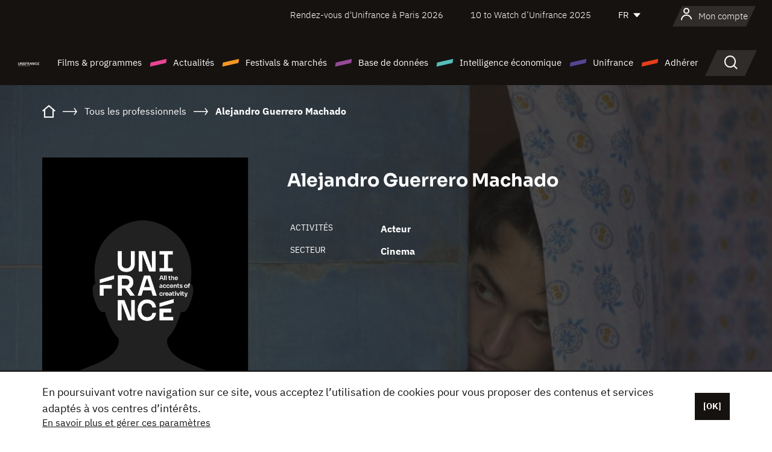

--- FILE ---
content_type: text/html; charset=utf-8
request_url: https://www.google.com/recaptcha/api2/anchor?ar=1&k=6LcJfHopAAAAAJA2ysQXhcpcbIYJi36tX6uIGLaU&co=aHR0cHM6Ly93d3cudW5pZnJhbmNlLm9yZzo0NDM.&hl=en&v=PoyoqOPhxBO7pBk68S4YbpHZ&size=normal&anchor-ms=20000&execute-ms=30000&cb=b8up0gfxms78
body_size: 49633
content:
<!DOCTYPE HTML><html dir="ltr" lang="en"><head><meta http-equiv="Content-Type" content="text/html; charset=UTF-8">
<meta http-equiv="X-UA-Compatible" content="IE=edge">
<title>reCAPTCHA</title>
<style type="text/css">
/* cyrillic-ext */
@font-face {
  font-family: 'Roboto';
  font-style: normal;
  font-weight: 400;
  font-stretch: 100%;
  src: url(//fonts.gstatic.com/s/roboto/v48/KFO7CnqEu92Fr1ME7kSn66aGLdTylUAMa3GUBHMdazTgWw.woff2) format('woff2');
  unicode-range: U+0460-052F, U+1C80-1C8A, U+20B4, U+2DE0-2DFF, U+A640-A69F, U+FE2E-FE2F;
}
/* cyrillic */
@font-face {
  font-family: 'Roboto';
  font-style: normal;
  font-weight: 400;
  font-stretch: 100%;
  src: url(//fonts.gstatic.com/s/roboto/v48/KFO7CnqEu92Fr1ME7kSn66aGLdTylUAMa3iUBHMdazTgWw.woff2) format('woff2');
  unicode-range: U+0301, U+0400-045F, U+0490-0491, U+04B0-04B1, U+2116;
}
/* greek-ext */
@font-face {
  font-family: 'Roboto';
  font-style: normal;
  font-weight: 400;
  font-stretch: 100%;
  src: url(//fonts.gstatic.com/s/roboto/v48/KFO7CnqEu92Fr1ME7kSn66aGLdTylUAMa3CUBHMdazTgWw.woff2) format('woff2');
  unicode-range: U+1F00-1FFF;
}
/* greek */
@font-face {
  font-family: 'Roboto';
  font-style: normal;
  font-weight: 400;
  font-stretch: 100%;
  src: url(//fonts.gstatic.com/s/roboto/v48/KFO7CnqEu92Fr1ME7kSn66aGLdTylUAMa3-UBHMdazTgWw.woff2) format('woff2');
  unicode-range: U+0370-0377, U+037A-037F, U+0384-038A, U+038C, U+038E-03A1, U+03A3-03FF;
}
/* math */
@font-face {
  font-family: 'Roboto';
  font-style: normal;
  font-weight: 400;
  font-stretch: 100%;
  src: url(//fonts.gstatic.com/s/roboto/v48/KFO7CnqEu92Fr1ME7kSn66aGLdTylUAMawCUBHMdazTgWw.woff2) format('woff2');
  unicode-range: U+0302-0303, U+0305, U+0307-0308, U+0310, U+0312, U+0315, U+031A, U+0326-0327, U+032C, U+032F-0330, U+0332-0333, U+0338, U+033A, U+0346, U+034D, U+0391-03A1, U+03A3-03A9, U+03B1-03C9, U+03D1, U+03D5-03D6, U+03F0-03F1, U+03F4-03F5, U+2016-2017, U+2034-2038, U+203C, U+2040, U+2043, U+2047, U+2050, U+2057, U+205F, U+2070-2071, U+2074-208E, U+2090-209C, U+20D0-20DC, U+20E1, U+20E5-20EF, U+2100-2112, U+2114-2115, U+2117-2121, U+2123-214F, U+2190, U+2192, U+2194-21AE, U+21B0-21E5, U+21F1-21F2, U+21F4-2211, U+2213-2214, U+2216-22FF, U+2308-230B, U+2310, U+2319, U+231C-2321, U+2336-237A, U+237C, U+2395, U+239B-23B7, U+23D0, U+23DC-23E1, U+2474-2475, U+25AF, U+25B3, U+25B7, U+25BD, U+25C1, U+25CA, U+25CC, U+25FB, U+266D-266F, U+27C0-27FF, U+2900-2AFF, U+2B0E-2B11, U+2B30-2B4C, U+2BFE, U+3030, U+FF5B, U+FF5D, U+1D400-1D7FF, U+1EE00-1EEFF;
}
/* symbols */
@font-face {
  font-family: 'Roboto';
  font-style: normal;
  font-weight: 400;
  font-stretch: 100%;
  src: url(//fonts.gstatic.com/s/roboto/v48/KFO7CnqEu92Fr1ME7kSn66aGLdTylUAMaxKUBHMdazTgWw.woff2) format('woff2');
  unicode-range: U+0001-000C, U+000E-001F, U+007F-009F, U+20DD-20E0, U+20E2-20E4, U+2150-218F, U+2190, U+2192, U+2194-2199, U+21AF, U+21E6-21F0, U+21F3, U+2218-2219, U+2299, U+22C4-22C6, U+2300-243F, U+2440-244A, U+2460-24FF, U+25A0-27BF, U+2800-28FF, U+2921-2922, U+2981, U+29BF, U+29EB, U+2B00-2BFF, U+4DC0-4DFF, U+FFF9-FFFB, U+10140-1018E, U+10190-1019C, U+101A0, U+101D0-101FD, U+102E0-102FB, U+10E60-10E7E, U+1D2C0-1D2D3, U+1D2E0-1D37F, U+1F000-1F0FF, U+1F100-1F1AD, U+1F1E6-1F1FF, U+1F30D-1F30F, U+1F315, U+1F31C, U+1F31E, U+1F320-1F32C, U+1F336, U+1F378, U+1F37D, U+1F382, U+1F393-1F39F, U+1F3A7-1F3A8, U+1F3AC-1F3AF, U+1F3C2, U+1F3C4-1F3C6, U+1F3CA-1F3CE, U+1F3D4-1F3E0, U+1F3ED, U+1F3F1-1F3F3, U+1F3F5-1F3F7, U+1F408, U+1F415, U+1F41F, U+1F426, U+1F43F, U+1F441-1F442, U+1F444, U+1F446-1F449, U+1F44C-1F44E, U+1F453, U+1F46A, U+1F47D, U+1F4A3, U+1F4B0, U+1F4B3, U+1F4B9, U+1F4BB, U+1F4BF, U+1F4C8-1F4CB, U+1F4D6, U+1F4DA, U+1F4DF, U+1F4E3-1F4E6, U+1F4EA-1F4ED, U+1F4F7, U+1F4F9-1F4FB, U+1F4FD-1F4FE, U+1F503, U+1F507-1F50B, U+1F50D, U+1F512-1F513, U+1F53E-1F54A, U+1F54F-1F5FA, U+1F610, U+1F650-1F67F, U+1F687, U+1F68D, U+1F691, U+1F694, U+1F698, U+1F6AD, U+1F6B2, U+1F6B9-1F6BA, U+1F6BC, U+1F6C6-1F6CF, U+1F6D3-1F6D7, U+1F6E0-1F6EA, U+1F6F0-1F6F3, U+1F6F7-1F6FC, U+1F700-1F7FF, U+1F800-1F80B, U+1F810-1F847, U+1F850-1F859, U+1F860-1F887, U+1F890-1F8AD, U+1F8B0-1F8BB, U+1F8C0-1F8C1, U+1F900-1F90B, U+1F93B, U+1F946, U+1F984, U+1F996, U+1F9E9, U+1FA00-1FA6F, U+1FA70-1FA7C, U+1FA80-1FA89, U+1FA8F-1FAC6, U+1FACE-1FADC, U+1FADF-1FAE9, U+1FAF0-1FAF8, U+1FB00-1FBFF;
}
/* vietnamese */
@font-face {
  font-family: 'Roboto';
  font-style: normal;
  font-weight: 400;
  font-stretch: 100%;
  src: url(//fonts.gstatic.com/s/roboto/v48/KFO7CnqEu92Fr1ME7kSn66aGLdTylUAMa3OUBHMdazTgWw.woff2) format('woff2');
  unicode-range: U+0102-0103, U+0110-0111, U+0128-0129, U+0168-0169, U+01A0-01A1, U+01AF-01B0, U+0300-0301, U+0303-0304, U+0308-0309, U+0323, U+0329, U+1EA0-1EF9, U+20AB;
}
/* latin-ext */
@font-face {
  font-family: 'Roboto';
  font-style: normal;
  font-weight: 400;
  font-stretch: 100%;
  src: url(//fonts.gstatic.com/s/roboto/v48/KFO7CnqEu92Fr1ME7kSn66aGLdTylUAMa3KUBHMdazTgWw.woff2) format('woff2');
  unicode-range: U+0100-02BA, U+02BD-02C5, U+02C7-02CC, U+02CE-02D7, U+02DD-02FF, U+0304, U+0308, U+0329, U+1D00-1DBF, U+1E00-1E9F, U+1EF2-1EFF, U+2020, U+20A0-20AB, U+20AD-20C0, U+2113, U+2C60-2C7F, U+A720-A7FF;
}
/* latin */
@font-face {
  font-family: 'Roboto';
  font-style: normal;
  font-weight: 400;
  font-stretch: 100%;
  src: url(//fonts.gstatic.com/s/roboto/v48/KFO7CnqEu92Fr1ME7kSn66aGLdTylUAMa3yUBHMdazQ.woff2) format('woff2');
  unicode-range: U+0000-00FF, U+0131, U+0152-0153, U+02BB-02BC, U+02C6, U+02DA, U+02DC, U+0304, U+0308, U+0329, U+2000-206F, U+20AC, U+2122, U+2191, U+2193, U+2212, U+2215, U+FEFF, U+FFFD;
}
/* cyrillic-ext */
@font-face {
  font-family: 'Roboto';
  font-style: normal;
  font-weight: 500;
  font-stretch: 100%;
  src: url(//fonts.gstatic.com/s/roboto/v48/KFO7CnqEu92Fr1ME7kSn66aGLdTylUAMa3GUBHMdazTgWw.woff2) format('woff2');
  unicode-range: U+0460-052F, U+1C80-1C8A, U+20B4, U+2DE0-2DFF, U+A640-A69F, U+FE2E-FE2F;
}
/* cyrillic */
@font-face {
  font-family: 'Roboto';
  font-style: normal;
  font-weight: 500;
  font-stretch: 100%;
  src: url(//fonts.gstatic.com/s/roboto/v48/KFO7CnqEu92Fr1ME7kSn66aGLdTylUAMa3iUBHMdazTgWw.woff2) format('woff2');
  unicode-range: U+0301, U+0400-045F, U+0490-0491, U+04B0-04B1, U+2116;
}
/* greek-ext */
@font-face {
  font-family: 'Roboto';
  font-style: normal;
  font-weight: 500;
  font-stretch: 100%;
  src: url(//fonts.gstatic.com/s/roboto/v48/KFO7CnqEu92Fr1ME7kSn66aGLdTylUAMa3CUBHMdazTgWw.woff2) format('woff2');
  unicode-range: U+1F00-1FFF;
}
/* greek */
@font-face {
  font-family: 'Roboto';
  font-style: normal;
  font-weight: 500;
  font-stretch: 100%;
  src: url(//fonts.gstatic.com/s/roboto/v48/KFO7CnqEu92Fr1ME7kSn66aGLdTylUAMa3-UBHMdazTgWw.woff2) format('woff2');
  unicode-range: U+0370-0377, U+037A-037F, U+0384-038A, U+038C, U+038E-03A1, U+03A3-03FF;
}
/* math */
@font-face {
  font-family: 'Roboto';
  font-style: normal;
  font-weight: 500;
  font-stretch: 100%;
  src: url(//fonts.gstatic.com/s/roboto/v48/KFO7CnqEu92Fr1ME7kSn66aGLdTylUAMawCUBHMdazTgWw.woff2) format('woff2');
  unicode-range: U+0302-0303, U+0305, U+0307-0308, U+0310, U+0312, U+0315, U+031A, U+0326-0327, U+032C, U+032F-0330, U+0332-0333, U+0338, U+033A, U+0346, U+034D, U+0391-03A1, U+03A3-03A9, U+03B1-03C9, U+03D1, U+03D5-03D6, U+03F0-03F1, U+03F4-03F5, U+2016-2017, U+2034-2038, U+203C, U+2040, U+2043, U+2047, U+2050, U+2057, U+205F, U+2070-2071, U+2074-208E, U+2090-209C, U+20D0-20DC, U+20E1, U+20E5-20EF, U+2100-2112, U+2114-2115, U+2117-2121, U+2123-214F, U+2190, U+2192, U+2194-21AE, U+21B0-21E5, U+21F1-21F2, U+21F4-2211, U+2213-2214, U+2216-22FF, U+2308-230B, U+2310, U+2319, U+231C-2321, U+2336-237A, U+237C, U+2395, U+239B-23B7, U+23D0, U+23DC-23E1, U+2474-2475, U+25AF, U+25B3, U+25B7, U+25BD, U+25C1, U+25CA, U+25CC, U+25FB, U+266D-266F, U+27C0-27FF, U+2900-2AFF, U+2B0E-2B11, U+2B30-2B4C, U+2BFE, U+3030, U+FF5B, U+FF5D, U+1D400-1D7FF, U+1EE00-1EEFF;
}
/* symbols */
@font-face {
  font-family: 'Roboto';
  font-style: normal;
  font-weight: 500;
  font-stretch: 100%;
  src: url(//fonts.gstatic.com/s/roboto/v48/KFO7CnqEu92Fr1ME7kSn66aGLdTylUAMaxKUBHMdazTgWw.woff2) format('woff2');
  unicode-range: U+0001-000C, U+000E-001F, U+007F-009F, U+20DD-20E0, U+20E2-20E4, U+2150-218F, U+2190, U+2192, U+2194-2199, U+21AF, U+21E6-21F0, U+21F3, U+2218-2219, U+2299, U+22C4-22C6, U+2300-243F, U+2440-244A, U+2460-24FF, U+25A0-27BF, U+2800-28FF, U+2921-2922, U+2981, U+29BF, U+29EB, U+2B00-2BFF, U+4DC0-4DFF, U+FFF9-FFFB, U+10140-1018E, U+10190-1019C, U+101A0, U+101D0-101FD, U+102E0-102FB, U+10E60-10E7E, U+1D2C0-1D2D3, U+1D2E0-1D37F, U+1F000-1F0FF, U+1F100-1F1AD, U+1F1E6-1F1FF, U+1F30D-1F30F, U+1F315, U+1F31C, U+1F31E, U+1F320-1F32C, U+1F336, U+1F378, U+1F37D, U+1F382, U+1F393-1F39F, U+1F3A7-1F3A8, U+1F3AC-1F3AF, U+1F3C2, U+1F3C4-1F3C6, U+1F3CA-1F3CE, U+1F3D4-1F3E0, U+1F3ED, U+1F3F1-1F3F3, U+1F3F5-1F3F7, U+1F408, U+1F415, U+1F41F, U+1F426, U+1F43F, U+1F441-1F442, U+1F444, U+1F446-1F449, U+1F44C-1F44E, U+1F453, U+1F46A, U+1F47D, U+1F4A3, U+1F4B0, U+1F4B3, U+1F4B9, U+1F4BB, U+1F4BF, U+1F4C8-1F4CB, U+1F4D6, U+1F4DA, U+1F4DF, U+1F4E3-1F4E6, U+1F4EA-1F4ED, U+1F4F7, U+1F4F9-1F4FB, U+1F4FD-1F4FE, U+1F503, U+1F507-1F50B, U+1F50D, U+1F512-1F513, U+1F53E-1F54A, U+1F54F-1F5FA, U+1F610, U+1F650-1F67F, U+1F687, U+1F68D, U+1F691, U+1F694, U+1F698, U+1F6AD, U+1F6B2, U+1F6B9-1F6BA, U+1F6BC, U+1F6C6-1F6CF, U+1F6D3-1F6D7, U+1F6E0-1F6EA, U+1F6F0-1F6F3, U+1F6F7-1F6FC, U+1F700-1F7FF, U+1F800-1F80B, U+1F810-1F847, U+1F850-1F859, U+1F860-1F887, U+1F890-1F8AD, U+1F8B0-1F8BB, U+1F8C0-1F8C1, U+1F900-1F90B, U+1F93B, U+1F946, U+1F984, U+1F996, U+1F9E9, U+1FA00-1FA6F, U+1FA70-1FA7C, U+1FA80-1FA89, U+1FA8F-1FAC6, U+1FACE-1FADC, U+1FADF-1FAE9, U+1FAF0-1FAF8, U+1FB00-1FBFF;
}
/* vietnamese */
@font-face {
  font-family: 'Roboto';
  font-style: normal;
  font-weight: 500;
  font-stretch: 100%;
  src: url(//fonts.gstatic.com/s/roboto/v48/KFO7CnqEu92Fr1ME7kSn66aGLdTylUAMa3OUBHMdazTgWw.woff2) format('woff2');
  unicode-range: U+0102-0103, U+0110-0111, U+0128-0129, U+0168-0169, U+01A0-01A1, U+01AF-01B0, U+0300-0301, U+0303-0304, U+0308-0309, U+0323, U+0329, U+1EA0-1EF9, U+20AB;
}
/* latin-ext */
@font-face {
  font-family: 'Roboto';
  font-style: normal;
  font-weight: 500;
  font-stretch: 100%;
  src: url(//fonts.gstatic.com/s/roboto/v48/KFO7CnqEu92Fr1ME7kSn66aGLdTylUAMa3KUBHMdazTgWw.woff2) format('woff2');
  unicode-range: U+0100-02BA, U+02BD-02C5, U+02C7-02CC, U+02CE-02D7, U+02DD-02FF, U+0304, U+0308, U+0329, U+1D00-1DBF, U+1E00-1E9F, U+1EF2-1EFF, U+2020, U+20A0-20AB, U+20AD-20C0, U+2113, U+2C60-2C7F, U+A720-A7FF;
}
/* latin */
@font-face {
  font-family: 'Roboto';
  font-style: normal;
  font-weight: 500;
  font-stretch: 100%;
  src: url(//fonts.gstatic.com/s/roboto/v48/KFO7CnqEu92Fr1ME7kSn66aGLdTylUAMa3yUBHMdazQ.woff2) format('woff2');
  unicode-range: U+0000-00FF, U+0131, U+0152-0153, U+02BB-02BC, U+02C6, U+02DA, U+02DC, U+0304, U+0308, U+0329, U+2000-206F, U+20AC, U+2122, U+2191, U+2193, U+2212, U+2215, U+FEFF, U+FFFD;
}
/* cyrillic-ext */
@font-face {
  font-family: 'Roboto';
  font-style: normal;
  font-weight: 900;
  font-stretch: 100%;
  src: url(//fonts.gstatic.com/s/roboto/v48/KFO7CnqEu92Fr1ME7kSn66aGLdTylUAMa3GUBHMdazTgWw.woff2) format('woff2');
  unicode-range: U+0460-052F, U+1C80-1C8A, U+20B4, U+2DE0-2DFF, U+A640-A69F, U+FE2E-FE2F;
}
/* cyrillic */
@font-face {
  font-family: 'Roboto';
  font-style: normal;
  font-weight: 900;
  font-stretch: 100%;
  src: url(//fonts.gstatic.com/s/roboto/v48/KFO7CnqEu92Fr1ME7kSn66aGLdTylUAMa3iUBHMdazTgWw.woff2) format('woff2');
  unicode-range: U+0301, U+0400-045F, U+0490-0491, U+04B0-04B1, U+2116;
}
/* greek-ext */
@font-face {
  font-family: 'Roboto';
  font-style: normal;
  font-weight: 900;
  font-stretch: 100%;
  src: url(//fonts.gstatic.com/s/roboto/v48/KFO7CnqEu92Fr1ME7kSn66aGLdTylUAMa3CUBHMdazTgWw.woff2) format('woff2');
  unicode-range: U+1F00-1FFF;
}
/* greek */
@font-face {
  font-family: 'Roboto';
  font-style: normal;
  font-weight: 900;
  font-stretch: 100%;
  src: url(//fonts.gstatic.com/s/roboto/v48/KFO7CnqEu92Fr1ME7kSn66aGLdTylUAMa3-UBHMdazTgWw.woff2) format('woff2');
  unicode-range: U+0370-0377, U+037A-037F, U+0384-038A, U+038C, U+038E-03A1, U+03A3-03FF;
}
/* math */
@font-face {
  font-family: 'Roboto';
  font-style: normal;
  font-weight: 900;
  font-stretch: 100%;
  src: url(//fonts.gstatic.com/s/roboto/v48/KFO7CnqEu92Fr1ME7kSn66aGLdTylUAMawCUBHMdazTgWw.woff2) format('woff2');
  unicode-range: U+0302-0303, U+0305, U+0307-0308, U+0310, U+0312, U+0315, U+031A, U+0326-0327, U+032C, U+032F-0330, U+0332-0333, U+0338, U+033A, U+0346, U+034D, U+0391-03A1, U+03A3-03A9, U+03B1-03C9, U+03D1, U+03D5-03D6, U+03F0-03F1, U+03F4-03F5, U+2016-2017, U+2034-2038, U+203C, U+2040, U+2043, U+2047, U+2050, U+2057, U+205F, U+2070-2071, U+2074-208E, U+2090-209C, U+20D0-20DC, U+20E1, U+20E5-20EF, U+2100-2112, U+2114-2115, U+2117-2121, U+2123-214F, U+2190, U+2192, U+2194-21AE, U+21B0-21E5, U+21F1-21F2, U+21F4-2211, U+2213-2214, U+2216-22FF, U+2308-230B, U+2310, U+2319, U+231C-2321, U+2336-237A, U+237C, U+2395, U+239B-23B7, U+23D0, U+23DC-23E1, U+2474-2475, U+25AF, U+25B3, U+25B7, U+25BD, U+25C1, U+25CA, U+25CC, U+25FB, U+266D-266F, U+27C0-27FF, U+2900-2AFF, U+2B0E-2B11, U+2B30-2B4C, U+2BFE, U+3030, U+FF5B, U+FF5D, U+1D400-1D7FF, U+1EE00-1EEFF;
}
/* symbols */
@font-face {
  font-family: 'Roboto';
  font-style: normal;
  font-weight: 900;
  font-stretch: 100%;
  src: url(//fonts.gstatic.com/s/roboto/v48/KFO7CnqEu92Fr1ME7kSn66aGLdTylUAMaxKUBHMdazTgWw.woff2) format('woff2');
  unicode-range: U+0001-000C, U+000E-001F, U+007F-009F, U+20DD-20E0, U+20E2-20E4, U+2150-218F, U+2190, U+2192, U+2194-2199, U+21AF, U+21E6-21F0, U+21F3, U+2218-2219, U+2299, U+22C4-22C6, U+2300-243F, U+2440-244A, U+2460-24FF, U+25A0-27BF, U+2800-28FF, U+2921-2922, U+2981, U+29BF, U+29EB, U+2B00-2BFF, U+4DC0-4DFF, U+FFF9-FFFB, U+10140-1018E, U+10190-1019C, U+101A0, U+101D0-101FD, U+102E0-102FB, U+10E60-10E7E, U+1D2C0-1D2D3, U+1D2E0-1D37F, U+1F000-1F0FF, U+1F100-1F1AD, U+1F1E6-1F1FF, U+1F30D-1F30F, U+1F315, U+1F31C, U+1F31E, U+1F320-1F32C, U+1F336, U+1F378, U+1F37D, U+1F382, U+1F393-1F39F, U+1F3A7-1F3A8, U+1F3AC-1F3AF, U+1F3C2, U+1F3C4-1F3C6, U+1F3CA-1F3CE, U+1F3D4-1F3E0, U+1F3ED, U+1F3F1-1F3F3, U+1F3F5-1F3F7, U+1F408, U+1F415, U+1F41F, U+1F426, U+1F43F, U+1F441-1F442, U+1F444, U+1F446-1F449, U+1F44C-1F44E, U+1F453, U+1F46A, U+1F47D, U+1F4A3, U+1F4B0, U+1F4B3, U+1F4B9, U+1F4BB, U+1F4BF, U+1F4C8-1F4CB, U+1F4D6, U+1F4DA, U+1F4DF, U+1F4E3-1F4E6, U+1F4EA-1F4ED, U+1F4F7, U+1F4F9-1F4FB, U+1F4FD-1F4FE, U+1F503, U+1F507-1F50B, U+1F50D, U+1F512-1F513, U+1F53E-1F54A, U+1F54F-1F5FA, U+1F610, U+1F650-1F67F, U+1F687, U+1F68D, U+1F691, U+1F694, U+1F698, U+1F6AD, U+1F6B2, U+1F6B9-1F6BA, U+1F6BC, U+1F6C6-1F6CF, U+1F6D3-1F6D7, U+1F6E0-1F6EA, U+1F6F0-1F6F3, U+1F6F7-1F6FC, U+1F700-1F7FF, U+1F800-1F80B, U+1F810-1F847, U+1F850-1F859, U+1F860-1F887, U+1F890-1F8AD, U+1F8B0-1F8BB, U+1F8C0-1F8C1, U+1F900-1F90B, U+1F93B, U+1F946, U+1F984, U+1F996, U+1F9E9, U+1FA00-1FA6F, U+1FA70-1FA7C, U+1FA80-1FA89, U+1FA8F-1FAC6, U+1FACE-1FADC, U+1FADF-1FAE9, U+1FAF0-1FAF8, U+1FB00-1FBFF;
}
/* vietnamese */
@font-face {
  font-family: 'Roboto';
  font-style: normal;
  font-weight: 900;
  font-stretch: 100%;
  src: url(//fonts.gstatic.com/s/roboto/v48/KFO7CnqEu92Fr1ME7kSn66aGLdTylUAMa3OUBHMdazTgWw.woff2) format('woff2');
  unicode-range: U+0102-0103, U+0110-0111, U+0128-0129, U+0168-0169, U+01A0-01A1, U+01AF-01B0, U+0300-0301, U+0303-0304, U+0308-0309, U+0323, U+0329, U+1EA0-1EF9, U+20AB;
}
/* latin-ext */
@font-face {
  font-family: 'Roboto';
  font-style: normal;
  font-weight: 900;
  font-stretch: 100%;
  src: url(//fonts.gstatic.com/s/roboto/v48/KFO7CnqEu92Fr1ME7kSn66aGLdTylUAMa3KUBHMdazTgWw.woff2) format('woff2');
  unicode-range: U+0100-02BA, U+02BD-02C5, U+02C7-02CC, U+02CE-02D7, U+02DD-02FF, U+0304, U+0308, U+0329, U+1D00-1DBF, U+1E00-1E9F, U+1EF2-1EFF, U+2020, U+20A0-20AB, U+20AD-20C0, U+2113, U+2C60-2C7F, U+A720-A7FF;
}
/* latin */
@font-face {
  font-family: 'Roboto';
  font-style: normal;
  font-weight: 900;
  font-stretch: 100%;
  src: url(//fonts.gstatic.com/s/roboto/v48/KFO7CnqEu92Fr1ME7kSn66aGLdTylUAMa3yUBHMdazQ.woff2) format('woff2');
  unicode-range: U+0000-00FF, U+0131, U+0152-0153, U+02BB-02BC, U+02C6, U+02DA, U+02DC, U+0304, U+0308, U+0329, U+2000-206F, U+20AC, U+2122, U+2191, U+2193, U+2212, U+2215, U+FEFF, U+FFFD;
}

</style>
<link rel="stylesheet" type="text/css" href="https://www.gstatic.com/recaptcha/releases/PoyoqOPhxBO7pBk68S4YbpHZ/styles__ltr.css">
<script nonce="v9ktkWSITeSW7EJb3vYsQw" type="text/javascript">window['__recaptcha_api'] = 'https://www.google.com/recaptcha/api2/';</script>
<script type="text/javascript" src="https://www.gstatic.com/recaptcha/releases/PoyoqOPhxBO7pBk68S4YbpHZ/recaptcha__en.js" nonce="v9ktkWSITeSW7EJb3vYsQw">
      
    </script></head>
<body><div id="rc-anchor-alert" class="rc-anchor-alert"></div>
<input type="hidden" id="recaptcha-token" value="[base64]">
<script type="text/javascript" nonce="v9ktkWSITeSW7EJb3vYsQw">
      recaptcha.anchor.Main.init("[\x22ainput\x22,[\x22bgdata\x22,\x22\x22,\[base64]/[base64]/[base64]/[base64]/[base64]/[base64]/[base64]/[base64]/[base64]/[base64]\\u003d\x22,\[base64]\\u003d\\u003d\x22,\x22w7bClSMIGSAjw6fCvHobw6sgw5QrwrDCscOaw6rCnwt1w5QfKcK9IsO2acKsfsKsQ0PCkQJ0Zh5cwq/CpMO3d8OjFhfDh8KTbcOmw6JRwpnCs3nCusO3woHCuivCpMKKwrLDqV7DiGbCr8O8w4DDj8K+FsOHGsK8w4JtNMK0wqkUw6DCo8KWSMOBworDpk1/[base64]/IHwowqzDlTzCk8KGw5kUwrNhGkfCscOrbcO8RCgkB8Oow5jCnlzDnkzCv8KIXcKpw6lQw4zCvigQw6kcwqTDmMORcTM3w41TTMKrJcO1Pw5Cw7LDpsO/YTJ4wqfCoVAmw5NCCMKwwr8swrdAw64VOMKuw4I/w7wVWCR4ZMOUwpI/[base64]/Ck8Kcw40wwpnCpGl4w5nCjcKrw4TCoMO6w5nDtSYHwrhgw5TDhMODwoHDiU/[base64]/DtX3DmA7Dk8KvFsO9Hkgpw7PCr8KSwo4DOlhSwpvDjmvChsOCSMKvwoNGbwPDlCDCnEphwoZgJhRNw4pdw7vDjcKDGzTCglrClcO3Ui/[base64]/DrFLCrsKmY8OtJD8kwoPCggcwWi8lwot/w77CqcOIwojCvMOow6nCv1zCrcKdw44sw50iw65EJ8KHw4LCiXnCvSHCvjluPMOnF8KWCl4Hw64vbsOIwqYhwrNRdcKjw4QDw7hTbMOZw5RNNsOEQMObw4oowp4CasOiwpZsRwFweGwMw4g/Ey3DkmRtwpHCsW7DusKkUivDosKiwr7DlsO2wpQ5woBrOh0SDG9RHsOlw60VSUsQwpV6VMOqwrDDnMOqTD3CvsKPw6hkcwbCrjwQwopxwr16bsKBw4XCoW4kbcOIwpQow6HDqWDCtMOWOcOmFsOoHAzDtzPCjsKJw7rCiiVzbsOwwpLCmcOhFXXDpMOWwpYDwoHDuMO/LsOMw6rCvsOpwr3CrsOvw4/CtcKNecOiw6zDhkR+LVfDosK6w4TDpMOcCj8bPMKleXIdwr8pw7/[base64]/Do8O1fsKFwqXCvwotQMKzwpIEwqNaeFHDvFjCscK2wq/CosKOwozDkX1cw6LDvUlKw4oUdF5FasKCXsKMF8OJwovCiMK6wpfCt8KnOWIJw7VqKcOhwoTCrF8BRMO/S8OzDMOwwrzCmMOKw5jDlFsYYsKeEcK/bEkCwoPCocOAFsKKTcKZWEMHw4DCugopDjUdwp3CsSnDi8K/w6PDinbClcOsKRTCscKKKsKRwpfCtEhfScKLPcO/U8KbLMOJw5PCsnbCssKhUnUqwrpFOMOiPlsmKcOtBsOqw6zDisKYw4HCssOzIcKmcSpYw6jCisKBw55ywrrDlkjCtMOJwrDChXLDhjXDhFwOw7/CmXZYw7LChynDtl5OwqjDvETDosOYeU7Cq8OBwoVLe8KPAmgUNsK+w6Y+w5vCmMKpwpvCl1UOLMOjw5rDpcOKwpJRw6N2QcKYc1DDg3/DksKJwqHCvcK7wpQFwrHDoWvCth/Co8KIw6VPa0Rtc1vCqHDCqw3CqcO6woXDkMOKJcO7QMOsw5MjAsKXwoJrw65/wpJuwph4dMOhw4bCnR/ChcK3c08/GMKfwpTDnBRVwoFIccKXNMOFVB7CvyNgAEPCiDRJwow0TcKsNcKhw43Dm1PDhhzDlMKlU8O1wo7Ct0/CjU7Dqm/ClDJiBsOMwr7Cng0pwqddw4DCuUZ4JUs2Xi1FwoHDoRrDqcOeSD7Ck8OOWj9cwqEvwod2woBwwp/Dh348w5jDjD7CgcOBLlXDsj8TwqzCggAhIEPDvDsvaMOJa1zCmHQqw4jDhMKlwpgac0PCn0Y3NsKtCMOtwqTDmgrCuHLDvsOKecKqw67CtcOkw5N/NhvDssK7GcKPwrFfd8OhwooAw6nCp8KiZMOMwoY3w54TWcO0TEvChcOuwodrw5LChMOpwqrDqcO5KFbDmMKNMkjCo1jCqxXCk8K/[base64]/Dk2HCuVvDv23CvxbCkMOOwqdQCcOId1/DiWvCp8O9U8KOd1bDmRnCuGPDqXPCmMOpFH5bw61bwqzDqMKvw6rCtnvCu8OTwrbClcO2ZXDCoBrDr8OrOMK9cMOIfcO2cMKXw4/[base64]/[base64]/[base64]/ChVttw6t9b1IDwqxMwoEAEmM8GMKnPcOrw57DuMKaM0rCnh1lU2/DgDbCoHTCocKXUcK2VEPCgDlCYcKAwqbDu8KEw7AYV19vwrMkYT7Cm1Y0wokCwq0jwoTDrSvCm8OIwoPDkQDDuk9+w5XDg8KqZMOGLkrDg8Kbw6gDwr/Cim4vd8OTF8OowpxBw5IuwqlsXMKhYGRNwqvCvsKSw5LCvHfDo8KmwoAsw7wsU0BZw70RNTYZOsKfw4LChwzCi8OeOsObwrpDwpHDmR5kwrXDrcKAwoFec8OWQcKOwpltw5PDl8K/[base64]/DnsKYUcKawqrCgMO/w7jDpAEleAvDqMKKRsOAw5xnVCU6w6gJDxLCvcOmwqjChcKOP2vDhGXDvW/[base64]/CkzYjfgR4w59rI8OWwrbCssObw43DucK+w5Zkwps3w7ctwpIlw5fDk1HCvsKfdcKoXXlwbcKPwohjWcO1LRkHQ8OMazbCphMRwoNfT8KkIkHCvCzCtcK9EcO9w4HCqHvDsHHDnQN+F8O2w6TChAN9Z0TCuMKBHcK8w4cMw654w5nCusKjCHY/MnpSFcK2XMO6DMK5R8K4fBx+ASNowpQnAMKFbcOWW8O/[base64]/[base64]/w6wsZsK8woPCilVDwrgve8KRwpQBwqN3Cx1Kw5UKNQhcPg3CkcK2w4cnw7rDiwZBBcKkf8K/wrdNIh3CgiIZw5cqH8Oywp1XAGPCksOcwpp9cFwpwrnCslkxBVYYwqQgesKjT8OOEkJBSsOKNyHDjl3ChzkmPjhEEcOqw7fCsUVOw5snGGsQwqZ1QBHCvgfCu8OLckN8ScOOR8OvwpMgwrTCl8KofkhJw4/[base64]/FkjCi0NVZcOoI8K/[base64]/[base64]/DjjXCuS/DhFQ6wpLDnHTCrDBAbMKNecKmw5gIw5vChcOLEcKSVXpjbcK8w7zCssO7wo3CqsKxw7zCrcOUF8K+QwTCiGvDq8O9wrXCuMO9wojCjcKJDcKgw4QnS1RpAHbDk8OULsOlwpl0w6Ukw6XDg8K/w6dQwobDh8KacMOuw41tw7YfEMO8FzDDv2vCvVVJw7bDsMKbIn7CrlIZNnXCvsKVb8OTwqp5w63CpsOZdDB2AcOtIkdGfsOiSVbDoic8w7/CvEFUwrLCrErCrzATwpcBwovDn8KlwpXCkD19V8OSXMOINhlEASPDuiDCosKVwrfDgjlAw5TDh8KSAsKaNsONaMKWwrbChEDDhcOHw4Mxw7xnwo/DrxzCoCItCsOtw7fCp8K+woANaMONw77Cr8OmGTnDoRXDmQnDs3A/fm/DhcOlw5IIJDvDjgh+cEF5wpVkw5bDtCV5QsK+wr5AJcOhVnwuwqd9W8KWw6MiwoxWIUdDT8OwwrFkel3DrMKnJsKXw60BWcOywqAzcXDDrmTCkAPDqzzDnWcdw6suQsOOw4M5w4J2TkXClsO1F8K5w4vDqnLCjit/[base64]/CiXjDoBTCtXbCuMKpw5LCglkVL8OawpDDmSoSwqnDmR3DuiLDtcOqa8K5e1/Ch8Oqw7DDok7Cqh1pwrB2wrnDocKXNsKZQsO7XsOtwpdYw7lFwpMZwpsuwp/DvlXDkcKEwpzDqcK7w4HDgMO4w5FqBnLDp3Vbw7AaO8Oyw6l6S8OdQz9wwpdRwp96wovDqFfDu1rDqHDDv20aYyZRJcKxOTLCt8O4wrhWN8OWJMOuw6LCjiDCtcOGS8O9w7MRwp94OzYdw6lhwrg2GcOdYMOocGxFwpzDoMO4wq/CksODA8O8wqbDicK7TMOqCQnCp3TDpA/CmzfCrMO7w7rClcKIwpbCq39zFwJ2Z8K0w5zDt1duwoATQAHDvmbDisKjwpTDkwfDv3DDr8K7w6zDocKEw5zClB55SMOuQ8OrPzrDsljDu37DrsKdXWrCsx1Pwpp4w7bCmcKbIXtlwqIYw4vClnPDhVfDnynDpsO+RB/CrXcSH0svw4hIw7fCq8OSVDpww7s+bnYkVVMJFzjDjMKnwr3DlVbDr1dkKg5bwonDgWnDrSTCrcK8Q3vDosKvfzXCm8KCKhU9DDpYCnFEFGjDo3d1wr1GwosLOsOKZ8KzwrLDsBhgO8O7REXCu8O/wq/Cl8O2wo/[base64]/[base64]/DlcKQc0oJwoNFw7QDw5/[base64]/CqV/[base64]/[base64]/eFxMDVAtTsKwMzNUAxHDhcKjwq48wrYmMwrDvsOqXsOGF8Kjw5rCtsOMGgkxwrbCgwlMwotkDMKGDcKTwoDCpk7CssOpcMKvwqBFTVzDkMOHw6hpw4gZw6PChcOSYMKwcgUIRcKvw4/Cl8OiwqQyVMOLwqHCu8KoR0JpYMKzw4c1wpA4dcOLw60AwosSesOTw58two5lAcOrwq00w4PDngXDn3rDpcKGw4IZwoLDkQbDiHZ8SMOww59zwpnDqsKaw5nChG/Dq8Knw6I/YinChMKDw5jCjVfDi8OcwoLDgFvCrMKXesObQ01rAWfDoUXCgsKTasOZZcKuS2dQZTdKw78Yw4rCi8KLAMOnFsKGw59/WQJ+wopHDDjDixJfeVnCqWbCgcKnwprDssONw5pID2TDuMKmw5TDh3Yiwpw+DcKgw7jDoBjClH8UOcOaw5h7MkciWcO3NsOGWjDDnD7CqRYiw7LCiX9jwpXDuixwwovCkUl5CDYRUWfCjMKKJClbSMKQcDYIwqd8Dwp/dUh+FWAJw6jDhcK8wo/Dq2nDjAtjwqQzw6rCjnfChMOvwrwYOSg1B8ONw5rDg1VJw5bCtcKeUErDhcOgQsKDwo4RwoXDjk8saD8PC0LCnUJVAMOxwoY7w7RcwoJuwrbClMOvw4V6dEMaW8KOwpxSbcKmY8ODAjrDglguw7/CsHXDocK7e0HDv8ObwoDCiB4dwqzCgcKAWcOgw77DsHQjdzvDusK2wrnCpMK4GHROdyVqdcO2wpzDssK/w5rChAnDmSvDhcOHw7fDo0w0ccOteMKlS29TfcODwooEwoAtcH/[base64]/[base64]/fnnDrk/ChMKdGW/ClMKJK8O0ZwBHKsO8I8OUPibDljdDwrgzwo87SsOhw4rCvMKSwoPCoMOJw7oswp1fw7TCukrCqMODwp3CrB3Ch8OtwowrWMKIBinCkMOfEsK6YsKKwq/[base64]/DjmbDnMO/MsKjNw7DocKIQ8ONwrrDnRXDssOxb8KREXnCvxXCt8KvBCDDhz7CosK4CMKAdn1ye0B5e0TCjsKOwogewqNUY1I6wr3CqcKsw6TDlcOqw5PCoCcHHcOvIFrDuwwbwpzCmcOFbsKewonDmVLCksKHwpBoQsKLwofCscK6OhwyNsKRw4/CpCQdOAY3w7DCl8KYwpAQYyvDrMOtw6/DnMOrw7bCgD5bw4Z+w6PDjhTDk8OnZEIRKnMowrRvV8KKw7h7VknDq8KqwqfDng4lA8KfIcK8w7xgw4hYAsOVNRnDhyI/[base64]/DjsKLfmkwwp1fw5IZKsKQJ8KkwpfDpktrw73DjxtNw4PDh2jCjXUawrgsS8OQScKwwo16CB/DmDw3fsKHR0TCtMKTwohhwphYw74Cw5/DjMOTw6/DhV/DliocX8OuUEtkXWDDhTBbwozCjSvCrcOuHUQvw5cUeGN4w6TDkcK1DkfDjkAJaMKyGcOGV8O3SsOvwpBzw6bCnycJNkTDn2XDlGLCv2ZUecKZw4daNcO2Y3YawrrDj8KDFWMbb8O1LsKswpzCiB7DlxkFNSB2wrvCpBbDmTPDmi0qCT4Tw6DChRbCssO/w5AuwolOUyJcw4gQKydsacOHw78Tw6s5wrBQw4DDvcOIw7TDjDvDoH7DhcKLbh8rQGfDhsOYworCnHXDkHx/[base64]/DjlJbwoADfcOJSsO/wq7CiEU6UnfDpcKMFjRVw4RbwogfwqgRbi13wrIJdXvDojLCsW1ewp3CtcKhwqpAwrvDgsOlZmgad8KaasOQw7xzQ8OIw55YLVEcw6vCiQobQcOwd8KSFMOww5wrU8Kvw6jCpwkQMR0ORMOZCMKKw6MgaFDDkHwxMMOFwp/Du1jDmRR8woDDvSrCucK1w5HClTsdXlhVNMO+wo8PFMOOwoLDtMKiwpXDvhwkw5pddlp8NcOHw5vCqV8IZcKiwpzClF9AM1nCl3Q2asO5KMOxFELCmcKkccKWwqo0wqLDpS3DtwRgBCV1dmDCtMO/TmrDpcK5X8KJN2kYaMKzw78yHcKEw6scw6TCvz3CmsKTS0fCgTrDn1vDusKOw7d0ZsKFwoPDlMOGP8OSw7fCiMKTwrdFw5LDscOMOmppw6TDnSAoZlHDmcOnP8OldAwkbcOXNcK4bAMpw4EDQiXDjB/CqHHCi8KQMcOsIMKtw4NOcEZEw7F5NcKze1IIDinCv8OqwrEyD3cKw7oewobDtAXDhMOGw5nDtHw2BAcBaywTw6RFw64Gwpo/QsOZRsOpL8KUVU1bNT3DrSMcdsOTHgt1wq3CgTNEwpTDi0bCs2LDuMKCwpnCscKWCcOZe8OsLDHDoynCi8Oew6/[base64]/a8KCJcKNw5fCrcOsw5PCs8O5wozDkD7Dt8Ohw6UHRGHCiUPDr8OkUMOAw7LClXdgw7PCsi8lwqnCuGbDvit9esOjwo1dwrZPw7bDpMOQw5jChitMQiHDq8OmTGxkQcKvw40TEGnCm8Ohwr/[base64]/[base64]/DiEDDicKlwotcwqktwqXCj0AsUm9bw6JqcTfCsVoRTxjCnxzCjXcbGx5WDFHCi8KlIMOnKcK4w5vDrT/[base64]/DvxbDmsKDw7fCtDTDpDnDryTDocKYwprCu8OICsOcwqIALsOoa8KUB8K0A8Kowps0w6s4w5HDhsKWwrxgUcKAw7nDoydMWMKSw6VGwoQqw4FHw5V2UsKvVsO0G8OdMghgRht7XgLCqQHDk8KrI8Ovwo5QQwY6EcOZwpvDmBLDuENpJsK6w7fDmcO/w57DtcKZAMOgw53DigXCscK7wqPDgk5SPMKfwrZEwqARwptIwpMVwrxYwrlSIAJGXsK3WcOAwrFMfcKhwpbDt8Kfw4jDgsKSNcKLDhDDj8KdWxd+LsOFfTzCssKgYcOVPQd9BsOOXXsMwp/Drjc/C8O9w54owrjCvsK/wrnCr8Kcw67CjDzDnnHCucK1JygiAQAAwpfCsWDDqF7DrQPCgcK/[base64]/ChxwVwpglT8KdCsKTw5jDnTsCw53DmMOFesOawpRyw7wwwpLCmjwlEXjClU7CjMKHw4jCjwXDqlZnTxt4GcK8wrAxwojDrcK1w6jDpFvCiFQTwo0IJMKlwoXDkMK5w6DCkxopwr5aNsKVwonCisOncmUewp8vGsOaeMK5w7o5ayPChG0Sw7TCpMK/c28JKUDCu8KrIcOXwqHDlMK/NcK/w4Y5NsOofGjDtEDCrsKkTsOvw7/[base64]/Dryd2w4LDnsKdCcOVw6w3wqp6w7vCiMO8aMKTwpMcw4nDmcO+MnvDnn1zw5zCs8O/SjLCkiPClsOaRMOzKTvDgcKUTMKFABcgwpIRO8KcX2oTwoYXRBgHwrEVwptDDsKOBsOQw4JGWH3DsFTCpTskwrzDtMKJwoxIYMKFw5rDpBnCrw/Cq1BgPsOyw5PCoR/DpsOJJsKkPMK4w7kQwqZQAGFcPFjDnMO8CDrDiMOSwoTCnsO1ChYLFsKkwqRZwrLClB15bAQQwpgWwpNdPE98LsOfw7JqRVvCk0fCrXsUwozDj8O/w6YWw7bDjC1Iw4LCqcKCb8OyDEM3VBILw63DtQvDsFxLdhrDn8OLR8ONw7gBw6d/FsKUw7zDuwPDhw1Ww70qNsOlUcKuw7rCo3lowoJ1WyTDn8Ksw7TDuAfDmsOnwqITw4MfCV3CoGohb3vCqXfCtsK+QcOSMMKFwpnDusKgwrAsb8KewpR2OGjDn8KkJVDCsTFfD0fDhsOCw7rDnMOSwrxnwpnCvcKew5Fyw45/[base64]/c1oPBF7CjBxYwoU3dlTDhsKtHMOrVcKgwpgFwrPCpRNRw4LChsOnTcONES3DnsKMwr5+TivCk8KNRWskwrkDbcOdw5sxw4rCmSXClg3Coj/DrsOvMMKpwqXDqzjDvMKkwp7DrXRRGcKWPMKjw63Dk2XDtsKre8Kxw5nCgMKdBHRCwpzCplLDnjDDlERNXcO1dVZvHcKWw5rCg8KEZl/DoiDCiTDCt8KQw5howosSI8ODw7jDkMOdw6k5wqZFDcOHCl1hwrUHKFvCh8O0Q8Ojw73Dj0tVLBbDkFbDp8KIwo7ClsOxwoPDjjgIw67Dh2rCmcOKw4NPwq3CgQMXUsKFMMOvw7/CrsO8cgvCrjUKw5LCp8Olw7Rrw5LDlirDlsKqeHQDJFQIaBkXdcKcw6rClHFVTMO/w6c8IsKJdm7CgcObwpjDkMOHwrYbQWAlUlEbYEtzRsOEw7QYJj/CmsOnO8O8w4EHXkrCiVTCq3nDhsKfwrTDggJCZ1EEwodaJSvDlSB9woUoQ8K4w7PCh2/CucOnwrN4wrnCtsKKesKteRTDlsO5w5bDncOLU8OPw5/[base64]/wqZEwprDnsKAAkvCpltoBMKfDxXCpcK9DTrDi8OSOcK7w4NXwp/DmxDDv3TClwHCr0bCnkbCocKTFwUqw6drw7RCIsODdsKWKR8JIh7Co2LDhDXDkGbCv2/DiMK2wrxSwrjCpMKTEVLDozLDi8KfORrCrEXDs8Kow7AVCsKTOGw7w7vCoGbDlR7DgcKzRMOjwovDgCdcYn3CmjHDq1fCkiAkaynCh8OGwpwLwprDrsKxIDPDuw0DBGrClsOPwoXCsxTCocOQA1TCkMOUIFgSw5NQw5jDl8KqQ3rCvMO3FRkudcKEAVDDmAPDmMK3TX/CtmlrIsKQwqHCjsKpdcORw5nCkQpXwptAwqRsHwvCmMO7I8KHwpp/GlZOHylICcKjG3toD33DpyYKBwogw5fDrwXCgsODw4nDhMOXwo0FCAPClsKFw7ISXibDrcOTRjdyw5UXWElFNsKqw6/[base64]/[base64]/CqjbCp8OjMMOnfXdOwpPDkcOFejAnwoUdWMKww67ChwXDtsKLdgvCisKcw7XDgsOlwo46wpTDm8ONCEpMw4rCq1PDh1nChGtWeiYSF1wzwqTCnMOjwqA7w4LClsKUXnHDosKXXzXCtV/Dhi/Dnj9Sw7k8w5rCsxJmw73CjgdEF17CvyQ0ZUnCsj0Xw6DCu8OnNsOdwovCqsK6L8KpKcKPw6dIw5ZnwrLCnTXCohAJwo/CkwsZwqzCmgDDuMOFN8OVZXFMO8OqITgFwqHCv8OUw7xbdsKgWlTCvhbDvBDChMK7OwpMc8OHw5HCrlzCuMOzwonDuWFBdl3CisK9w4/CpsO0wpbCjApBw43DtcOBwrJrw5Ufw4ZPOV8hw6LDoMKeGx3Dv8ObBQDDt3fCkcOlYl0wwo8Awr8cw7paw6vChhxSwoRZKcOxw6tpwrXDvS8tS8OwwoDCuMOSDcK2Kwx0MS8qSz/DjMOqTMOpS8OEw71xN8KyJcOrOsKAG8KjwqLChyHDuUFaQA7ChMKYcRTCmcOyw4HCk8KGACLDh8KqVxAMBQzDjmdvwpDCn8KWMcOUesOUw4zDgyDCujNDw7/Du8OufzvDglsoeSDClmIrNzpVY0fCg3V8wrE4wr8rTVFAwp1gEcKYWcKGd8Oxwr7CpcKpwrrChW7ChSh0w7VKwqw4Kz7CgnPCpFVyLcOiw70OaXzCiMOxfMKzK8KJY8KbPsOCw6rDjkbCrlXDv09sOMKrfMOBBsO6w5crPhlxwqt+ZjhEH8O/eBAML8KVdR8Cw6/[base64]/Cgm4+w5jDtiBvZBHDqsO5wqFNwrbCrMOSwoAXwr8bB8Ofw7XClUzCv8OjwqXCvcKqwrluw6U3KCbDtxZ+w5FAw5BuBwHCgBgyAsOVaxQ2TSrDm8KXwr3CtX/CqcO3w7pWGMKmDMK/wpJTw5XDocKbSsKrw4sSw6s6w5lJNlDDsCJIwrIKw5MtwpvCrMO/CcOAw4LDlDgNw4QhZsOaXgjCqEgUwrgrIns3w6XCtn9BVsO9acObdcKUDsKRNBzCiVfCn8KbPsOXLw/Cji/DvsOoH8Kiw5t2X8OfY8KPw6jDp8Kiwqo9OMOVwoHDsDDCvMOIwqfDlsOxF0sybjPDlE3DpzsMD8K5KQ3DsMK3w5QQLh4iwprCpMKeQjTCukxGw6XCjk5jdcKpfsO/[base64]/ZsKbHcO8ASLDuVTCu8KhwpTDlXQpwrtnwoTDqcK9wqBdwr/CmsKfBsKOW8K7YsKgXkDDgQInwovDs1ZUWTfCo8OrW2RFMcO5NMKww4F8RnnDvcKtJMKdUG7DjB/Cr8Kyw53Cpkx/[base64]/Dm8OzcsKnw5B/w7dxGcKzw44uwozDkV4CRF8Gw71ew7tXDQV/[base64]/CjcOYw63Dr8Oqwp1Pwow+OcKPwozDtMKaM8O8PcKtwp7ClMOBFw7CjDPDsEHCnsOLw6xzGRplAMO2woADIMKGw67DpcOGZhfDisOVVMO/[base64]/DuH7Cn0A9CMKLwpYaRhsBFl3DvMOhPH/CicOmwolfOMKnwp/DscOJEsOESsK5wrHCkMKwwr3DlhBSw5vClcK2R8K9BcKjf8KqflfClm7CscO9F8OPPxUNwpo/[base64]/[base64]/DiMOAwr8cHWPCqFDChsKEByTCosKVw43CkD7DvRbDhsKGwox4PMOSd8O/w5/CiSfDoQ9HwqzDlcKMRMOSw5rDuMKDw6F4FMOow7XDnMOONcKOwqBNLsKsag/DtcKIw6bCtxokw5rDgMKDYEXDm13Dn8KKw5o7w7p9bcK8w7JXUsOLVS3CgsKJPh3Cn3jDpTwUS8OuZBTDhU7Cr2jCu3nCqSXChkIyEMK9csOAw57DncKjw5nCnw3Cm2HCinbCtMKDw4ErFhvDhxbCojPDtcKKMsOAwrZJwplzAcKGcjZhw6NlUUBxwq/Cr8OSPMKmCiHDtG3CrcOtwq7CriZZwpLDinTDqUYyGhHDj0wjYB/[base64]/CikM0w4Byw5Eaw7k0w4xNw4jCo8OtKFbCsSJWwppxKhs9wp7CkcOWH8K2MmvDrcKMfMKHwoDDlMOXDcKlw7LCgsOIwpQiw4QzBsK8w5MxwpUsA0d0R3RWK8KlZ0/DlMKbbcO/bcK/[base64]/[base64]/Dm8Obw7RQPcKWw4B8w4fDlD0hfsOWdS7DhcOWUhLDkE/CkFzCrcKRwp/CosK/LB3Cl8KxBzIAwpkADyd5w5E5TSHCoxPDtzQNBMOSRMKtw5HCglzCrMO0wo7ClwfDqmLDlwLCu8Krw6Uww6wBXWUSI8K2wr/[base64]/[base64]/[base64]/DmwDDnWfCssOkZlTCrMK1MsKVwpTChFQHISrDvA7ChsOtw4AhC8ONYsOpwrdJwp0Mc3bCksOuYsKGLAF9w4fDoE9Pw7V6SW3CiDNlw4JSw6tkw5UhUyDDhgbCi8Opw6bClsOow4zCi0TCqMOBwpMaw5FJwo0FXcKna8OsPcKWMg3Cq8OVwpTDoQ/CuMKDwqYTw5fCjlLCnMKRwq7DncOgwp/DnsOCccKJNsO1ZEAkwrAnw7ZRFWjCpVPDm2HCgMOAw7gyP8ODDDxJwqokA8KUPDQrwpvCgcKEw5TDg8KZw51WHsOUwpnDjlvDl8O/Q8O6bjTCvMOTLwrCgsKqw5xww4LCvMOAwpoRFD7Dj8KGVjkXw57CiCl/w4TDlAZqcHJ7w7Jdwq9pU8O5AXHDnVDDmcOyw4nCrRlQw5vDh8KPw6TCmcOafsKjfm3CjcK0wr/CnsOGw7hPwqfDni04ZRIuw5DDm8OhElw2PsKfw5Z9aUnCisOlPUDCimYUwrluwo47w4VtM1Rsw4/DmcOjRxPDvjoIwo3ChAJbdMKYw5bChsKPw7I8w55aXMKcG2XDpWfCkHNjTcKawr0iwpvDgDgzwrVPb8O1wqHCq8KWBnnDpChiwr/CjGtWwqF3TlHDjTbCvcKrwoTDgXzCh2vDkAp3dMKgwrrCsMKGw5HCrgAmw5jDlMO5XgPCl8OVw4bCr8OEVjIRw4jChVEsNxNWw77Dq8OUw5XCgQRVcX7DizrClsK/HcKLQlxVw6DCsMKZGMKrw418w6tiw7fCrH3Ck3pMYCXCg8Kwd8KUwoNtw4XCuyPDrkU8wpHCuVDDoMKOFQI+BQdlZlvCkk59wqzDgkbDucO8wqnDqDzDssODScKswqvClsONG8O2JQzDtCgPWsOXWWrDhcODYcKlPcKTw6/Cg8KzwpIiwpbCgGDCg3ZVdG1OVWDDimDCvMO4BMOVwqXClcOjwp7DlcOcwrNNe2RNFEsjaXkjX8OLw5HDmQzDgHYDwrpgw4PDlsKxw6JFw7bCv8KJVS8bw4MHUsKPWX/DkMOOLsKOSg1hw6fDnTzDkcKhRmMtQsOlwqjDkhANwqzDpsOZw612w7rDvihMCsKvasOYHjzDlsKrBkJTwqMwRsObOR7Dkl98wrgVwoY3wo1gZQLCtz3CvHHDrz/[base64]/[base64]/FkgBw4QTw4BJR8OrwrMfesK3w7XDiC7DinLDjCkvw6hrwonDkDTDvsKnSsO5wqTCvsKZw7IaFh/[base64]/DmxE/w4YAw47Cm8KpR8KuwojCgwZoBRR7ZcK3woNoHTIQwoIGWsKrw7TDo8OuJy3CjsOyA8OIdcKiNXN0wpDDuMK4Wl3Cq8KzcUrCosKFOsOLwo0hZAjCg8KmworDmMKAWMK1w4Q1w55mGRo/OUJlw5jCvsOQb3dvP8Ocw73CtsOswoBlwqfDmnB2J8Oyw75RMF7CkMK+w7jDmV/DvBrCh8KowqdIGzNmw5I+w4fCi8KkwpN1woHDiAYZwrnCmsOKAnQqwotXwrMrw4IEwplyEsK+w5tIYU4ARkPCvWtHPQIsw43DkU1yVVnDvxbCuMO5JMOQZ27CqVwtHMO4wrvCjwsww7rDiTTCjsO/CMKkH3A5asKXwrQSw7cqZMOrRcOjMzfDusKod2k1wrzCunt0GMKJw67CicOxwp/Dr8Ouw5pdw4E6wpJ6w4tMw7DCjXRvwoB1H1bCj8OdZcKowphEw4zDlCt4w7pZw7TDk0fCtxjCvMKDwq12C8OJHsKbPybCscKefsKQw6RTw63DqAhKwrpaLmfDrU98w6wCYwFbVhjCgMKXwqHCusOFYgQEwq/[base64]/Dg8OubR9/ZMKoPW7DrMKwB8KOeVDDuUgXw4vDqcO8BMOrwrrCjhPDtsKEEUzCkw1JwqRnwoVLw5hoLMOIX1dTUSA8w5sCLxHDvsKdQ8OqwoLDnMK3wpEMGjTDsH/Dr0NaQQvDrsOlJcKtwqkBU8K+K8K9dMK4wpgHdT1IKyfDlMOCw4YowoTDgsKLw50tw7Zfw6ZCQcK6w7M7c8KFw6IDWFfDlxFhPhbCigbClRh7wqzDik/[base64]/EkrCkjZ+wrHDskjDg8KDBSBXw4/DhncDwrPCiC9lRSTDgFDCoUfClMOdwqnCksOTV07Cl13DoMKaWxVHw77Cqkpxwq4WWcK+CsOORTtCwoRPUsOEEUwzwoQ5wp/DrcK0A8OCcRfDojnCuUvDhVLDs8O0wrXDicO/wrddCcO6H3VtXE9UQCXCvRzCjA3CnAXCiHo7XcKwWsK7w7fCgwXDgCHDkMK7aUPDkMOvZ8KYw4nDpsOiCcO/[base64]/DgiJ2OitEKFDCnXPCscKEf2VbwrbCqcO/Agl/IcOEDAwsw5VKwop3GcOaw7DCpj4Tw5UuJVXDjz3DscOTwokSA8O+FMKfwpFLOyzDvsKBw5zDjcOVw7jCqsK6dD3CsMKdRcKrw4xGY1lcITvCjMKXw4nDm8KLwoTDiRBxHyIObiDCpsK4VcOARcKgw7TDtcOZwrBOdMO+SsKbw4vCmcOAwo/CmC8cPsKLNAoqO8O1w5shZ8K7cMKmw5nCv8KceDlrGEPDuMOXV8KzOnAbbFbDm8OyF04THG4Vwp9Ow6MHGcOywp9cw6nDjSBhZ1zCt8O4w6gfwqBZIhkcwpLDtMOMHcKVbBfCgMKKw5jCncKkw4bDvMKSwqTDvnzDocOPwoh8w7zCtMK7L1TDsDkDUsKtw4nDqsO/wphfw4Y4aMKmw5gKBMKlYcO0w4DCvQY1wrrDlMKBV8KYwoByKl0LwrZjw5zChcOOwojCqzvCpcO8VTrDjMOawo/Dr2caw4ZLwpFdVcKQw5YfwrvCux08QSFhwr/Dt27Ch1EVwrQ/wqDDkcK9CsKYwq4Dw6FFc8Ohw5N8wr4xw5jDvHzCk8OKw7JvCTpJw7l1Ey3Di2TDonlyBDpfw5ljAE53wq0jccOVLcKUwoPDgjTDuMKCwoLCgMK2wpJ2LR7Cgn14wow9PMOawo3Cq3FhIFfChsKgJcOTKQkPw5/Csk3DvEZBwrphw7nCmsOYTyR3P2MJUcOfDsKAecKPw5jClsODwolEwpQBSlPCh8OGJC4Xwr3Ds8KrSyovYMKIDXzDv00Lwrs3LcOfw7UtwpplOXdRMEEfw5sKL8Kgw7HDqCIadQHChcK4bGnCpcOmw7VOOjpZHUzDi2/[base64]/[base64]/CrDwIwqQJABnDq8O5W8K6a8KrZ8OSwqHCmXRMw4nCpsKxwrhwwqzCqVvDgsKsacOkw4hfwrjCiQjCh1txfTXDgcOUw7ZDE2PCqEnClsK/[base64]/CsAHDncOuLiXCmsKOc3/Cv8Kkw60lw4LCiDdowq3Cl3PDvzDDkcODw7zDkGo5w6XDvMK9wqrDrWvCoMKFw6/[base64]/CnCTCrsKCw6VISsOLE8Kow6s1dcKBw5DCjgd0w6/DiQTDngUdNxBbwo0ze8Kbw6bDuFzDjMO7wpDCjTNfI8ORU8OgDS/CpGTCtRI0FRXDhF5gbcOpDBXDlMOvwpJINW/Cj2rDuRTCscOaJcKrYMKgw5fDtcODwoYrCEVyw6zCvMO0LcOmADd6w6Idw57CijoKw57DhMOMw7/Ch8Ktw582LQM0O8O6BMKXw5bCpcOWDTzDvsOTw4gnRsK+w5Fxw684w7XCh8KOLcKqAV9uaMKEQjbCqMONDU91wrQXwoxmVsOHQMONS0RWwr08wr3Cl8K2Mnk\\u003d\x22],null,[\x22conf\x22,null,\x226LcJfHopAAAAAJA2ysQXhcpcbIYJi36tX6uIGLaU\x22,0,null,null,null,1,[16,21,125,63,73,95,87,41,43,42,83,102,105,109,121],[1017145,739],0,null,null,null,null,0,null,0,1,700,1,null,0,\[base64]/76lBhmnigkZhAoZtZDzAxnOyhAZzPMRGQ\\u003d\\u003d\x22,0,1,null,null,1,null,0,0,null,null,null,0],\x22https://www.unifrance.org:443\x22,null,[1,1,1],null,null,null,0,3600,[\x22https://www.google.com/intl/en/policies/privacy/\x22,\x22https://www.google.com/intl/en/policies/terms/\x22],\x22bvCoMGg9rkGerEErT7OwWO5P/B6wox1KtbKKlAgN5TE\\u003d\x22,0,0,null,1,1768750000119,0,0,[175],null,[119,46,237,224,131],\x22RC-D-dXs-1xjtGp5Q\x22,null,null,null,null,null,\x220dAFcWeA5uxVJKGN59R_V0dc8W1vsDBBl1s0Fj8FUsVmJZB21zg68h7M7RxTulS5QA6zFmFwC3sObULB0nMMatopMb12p-TlXugQ\x22,1768832800301]");
    </script></body></html>

--- FILE ---
content_type: text/html; charset=utf-8
request_url: https://www.google.com/recaptcha/api2/anchor?ar=1&k=6LcJfHopAAAAAJA2ysQXhcpcbIYJi36tX6uIGLaU&co=aHR0cHM6Ly93d3cudW5pZnJhbmNlLm9yZzo0NDM.&hl=en&v=PoyoqOPhxBO7pBk68S4YbpHZ&size=normal&anchor-ms=20000&execute-ms=30000&cb=6mnmk2q8b9mq
body_size: 49216
content:
<!DOCTYPE HTML><html dir="ltr" lang="en"><head><meta http-equiv="Content-Type" content="text/html; charset=UTF-8">
<meta http-equiv="X-UA-Compatible" content="IE=edge">
<title>reCAPTCHA</title>
<style type="text/css">
/* cyrillic-ext */
@font-face {
  font-family: 'Roboto';
  font-style: normal;
  font-weight: 400;
  font-stretch: 100%;
  src: url(//fonts.gstatic.com/s/roboto/v48/KFO7CnqEu92Fr1ME7kSn66aGLdTylUAMa3GUBHMdazTgWw.woff2) format('woff2');
  unicode-range: U+0460-052F, U+1C80-1C8A, U+20B4, U+2DE0-2DFF, U+A640-A69F, U+FE2E-FE2F;
}
/* cyrillic */
@font-face {
  font-family: 'Roboto';
  font-style: normal;
  font-weight: 400;
  font-stretch: 100%;
  src: url(//fonts.gstatic.com/s/roboto/v48/KFO7CnqEu92Fr1ME7kSn66aGLdTylUAMa3iUBHMdazTgWw.woff2) format('woff2');
  unicode-range: U+0301, U+0400-045F, U+0490-0491, U+04B0-04B1, U+2116;
}
/* greek-ext */
@font-face {
  font-family: 'Roboto';
  font-style: normal;
  font-weight: 400;
  font-stretch: 100%;
  src: url(//fonts.gstatic.com/s/roboto/v48/KFO7CnqEu92Fr1ME7kSn66aGLdTylUAMa3CUBHMdazTgWw.woff2) format('woff2');
  unicode-range: U+1F00-1FFF;
}
/* greek */
@font-face {
  font-family: 'Roboto';
  font-style: normal;
  font-weight: 400;
  font-stretch: 100%;
  src: url(//fonts.gstatic.com/s/roboto/v48/KFO7CnqEu92Fr1ME7kSn66aGLdTylUAMa3-UBHMdazTgWw.woff2) format('woff2');
  unicode-range: U+0370-0377, U+037A-037F, U+0384-038A, U+038C, U+038E-03A1, U+03A3-03FF;
}
/* math */
@font-face {
  font-family: 'Roboto';
  font-style: normal;
  font-weight: 400;
  font-stretch: 100%;
  src: url(//fonts.gstatic.com/s/roboto/v48/KFO7CnqEu92Fr1ME7kSn66aGLdTylUAMawCUBHMdazTgWw.woff2) format('woff2');
  unicode-range: U+0302-0303, U+0305, U+0307-0308, U+0310, U+0312, U+0315, U+031A, U+0326-0327, U+032C, U+032F-0330, U+0332-0333, U+0338, U+033A, U+0346, U+034D, U+0391-03A1, U+03A3-03A9, U+03B1-03C9, U+03D1, U+03D5-03D6, U+03F0-03F1, U+03F4-03F5, U+2016-2017, U+2034-2038, U+203C, U+2040, U+2043, U+2047, U+2050, U+2057, U+205F, U+2070-2071, U+2074-208E, U+2090-209C, U+20D0-20DC, U+20E1, U+20E5-20EF, U+2100-2112, U+2114-2115, U+2117-2121, U+2123-214F, U+2190, U+2192, U+2194-21AE, U+21B0-21E5, U+21F1-21F2, U+21F4-2211, U+2213-2214, U+2216-22FF, U+2308-230B, U+2310, U+2319, U+231C-2321, U+2336-237A, U+237C, U+2395, U+239B-23B7, U+23D0, U+23DC-23E1, U+2474-2475, U+25AF, U+25B3, U+25B7, U+25BD, U+25C1, U+25CA, U+25CC, U+25FB, U+266D-266F, U+27C0-27FF, U+2900-2AFF, U+2B0E-2B11, U+2B30-2B4C, U+2BFE, U+3030, U+FF5B, U+FF5D, U+1D400-1D7FF, U+1EE00-1EEFF;
}
/* symbols */
@font-face {
  font-family: 'Roboto';
  font-style: normal;
  font-weight: 400;
  font-stretch: 100%;
  src: url(//fonts.gstatic.com/s/roboto/v48/KFO7CnqEu92Fr1ME7kSn66aGLdTylUAMaxKUBHMdazTgWw.woff2) format('woff2');
  unicode-range: U+0001-000C, U+000E-001F, U+007F-009F, U+20DD-20E0, U+20E2-20E4, U+2150-218F, U+2190, U+2192, U+2194-2199, U+21AF, U+21E6-21F0, U+21F3, U+2218-2219, U+2299, U+22C4-22C6, U+2300-243F, U+2440-244A, U+2460-24FF, U+25A0-27BF, U+2800-28FF, U+2921-2922, U+2981, U+29BF, U+29EB, U+2B00-2BFF, U+4DC0-4DFF, U+FFF9-FFFB, U+10140-1018E, U+10190-1019C, U+101A0, U+101D0-101FD, U+102E0-102FB, U+10E60-10E7E, U+1D2C0-1D2D3, U+1D2E0-1D37F, U+1F000-1F0FF, U+1F100-1F1AD, U+1F1E6-1F1FF, U+1F30D-1F30F, U+1F315, U+1F31C, U+1F31E, U+1F320-1F32C, U+1F336, U+1F378, U+1F37D, U+1F382, U+1F393-1F39F, U+1F3A7-1F3A8, U+1F3AC-1F3AF, U+1F3C2, U+1F3C4-1F3C6, U+1F3CA-1F3CE, U+1F3D4-1F3E0, U+1F3ED, U+1F3F1-1F3F3, U+1F3F5-1F3F7, U+1F408, U+1F415, U+1F41F, U+1F426, U+1F43F, U+1F441-1F442, U+1F444, U+1F446-1F449, U+1F44C-1F44E, U+1F453, U+1F46A, U+1F47D, U+1F4A3, U+1F4B0, U+1F4B3, U+1F4B9, U+1F4BB, U+1F4BF, U+1F4C8-1F4CB, U+1F4D6, U+1F4DA, U+1F4DF, U+1F4E3-1F4E6, U+1F4EA-1F4ED, U+1F4F7, U+1F4F9-1F4FB, U+1F4FD-1F4FE, U+1F503, U+1F507-1F50B, U+1F50D, U+1F512-1F513, U+1F53E-1F54A, U+1F54F-1F5FA, U+1F610, U+1F650-1F67F, U+1F687, U+1F68D, U+1F691, U+1F694, U+1F698, U+1F6AD, U+1F6B2, U+1F6B9-1F6BA, U+1F6BC, U+1F6C6-1F6CF, U+1F6D3-1F6D7, U+1F6E0-1F6EA, U+1F6F0-1F6F3, U+1F6F7-1F6FC, U+1F700-1F7FF, U+1F800-1F80B, U+1F810-1F847, U+1F850-1F859, U+1F860-1F887, U+1F890-1F8AD, U+1F8B0-1F8BB, U+1F8C0-1F8C1, U+1F900-1F90B, U+1F93B, U+1F946, U+1F984, U+1F996, U+1F9E9, U+1FA00-1FA6F, U+1FA70-1FA7C, U+1FA80-1FA89, U+1FA8F-1FAC6, U+1FACE-1FADC, U+1FADF-1FAE9, U+1FAF0-1FAF8, U+1FB00-1FBFF;
}
/* vietnamese */
@font-face {
  font-family: 'Roboto';
  font-style: normal;
  font-weight: 400;
  font-stretch: 100%;
  src: url(//fonts.gstatic.com/s/roboto/v48/KFO7CnqEu92Fr1ME7kSn66aGLdTylUAMa3OUBHMdazTgWw.woff2) format('woff2');
  unicode-range: U+0102-0103, U+0110-0111, U+0128-0129, U+0168-0169, U+01A0-01A1, U+01AF-01B0, U+0300-0301, U+0303-0304, U+0308-0309, U+0323, U+0329, U+1EA0-1EF9, U+20AB;
}
/* latin-ext */
@font-face {
  font-family: 'Roboto';
  font-style: normal;
  font-weight: 400;
  font-stretch: 100%;
  src: url(//fonts.gstatic.com/s/roboto/v48/KFO7CnqEu92Fr1ME7kSn66aGLdTylUAMa3KUBHMdazTgWw.woff2) format('woff2');
  unicode-range: U+0100-02BA, U+02BD-02C5, U+02C7-02CC, U+02CE-02D7, U+02DD-02FF, U+0304, U+0308, U+0329, U+1D00-1DBF, U+1E00-1E9F, U+1EF2-1EFF, U+2020, U+20A0-20AB, U+20AD-20C0, U+2113, U+2C60-2C7F, U+A720-A7FF;
}
/* latin */
@font-face {
  font-family: 'Roboto';
  font-style: normal;
  font-weight: 400;
  font-stretch: 100%;
  src: url(//fonts.gstatic.com/s/roboto/v48/KFO7CnqEu92Fr1ME7kSn66aGLdTylUAMa3yUBHMdazQ.woff2) format('woff2');
  unicode-range: U+0000-00FF, U+0131, U+0152-0153, U+02BB-02BC, U+02C6, U+02DA, U+02DC, U+0304, U+0308, U+0329, U+2000-206F, U+20AC, U+2122, U+2191, U+2193, U+2212, U+2215, U+FEFF, U+FFFD;
}
/* cyrillic-ext */
@font-face {
  font-family: 'Roboto';
  font-style: normal;
  font-weight: 500;
  font-stretch: 100%;
  src: url(//fonts.gstatic.com/s/roboto/v48/KFO7CnqEu92Fr1ME7kSn66aGLdTylUAMa3GUBHMdazTgWw.woff2) format('woff2');
  unicode-range: U+0460-052F, U+1C80-1C8A, U+20B4, U+2DE0-2DFF, U+A640-A69F, U+FE2E-FE2F;
}
/* cyrillic */
@font-face {
  font-family: 'Roboto';
  font-style: normal;
  font-weight: 500;
  font-stretch: 100%;
  src: url(//fonts.gstatic.com/s/roboto/v48/KFO7CnqEu92Fr1ME7kSn66aGLdTylUAMa3iUBHMdazTgWw.woff2) format('woff2');
  unicode-range: U+0301, U+0400-045F, U+0490-0491, U+04B0-04B1, U+2116;
}
/* greek-ext */
@font-face {
  font-family: 'Roboto';
  font-style: normal;
  font-weight: 500;
  font-stretch: 100%;
  src: url(//fonts.gstatic.com/s/roboto/v48/KFO7CnqEu92Fr1ME7kSn66aGLdTylUAMa3CUBHMdazTgWw.woff2) format('woff2');
  unicode-range: U+1F00-1FFF;
}
/* greek */
@font-face {
  font-family: 'Roboto';
  font-style: normal;
  font-weight: 500;
  font-stretch: 100%;
  src: url(//fonts.gstatic.com/s/roboto/v48/KFO7CnqEu92Fr1ME7kSn66aGLdTylUAMa3-UBHMdazTgWw.woff2) format('woff2');
  unicode-range: U+0370-0377, U+037A-037F, U+0384-038A, U+038C, U+038E-03A1, U+03A3-03FF;
}
/* math */
@font-face {
  font-family: 'Roboto';
  font-style: normal;
  font-weight: 500;
  font-stretch: 100%;
  src: url(//fonts.gstatic.com/s/roboto/v48/KFO7CnqEu92Fr1ME7kSn66aGLdTylUAMawCUBHMdazTgWw.woff2) format('woff2');
  unicode-range: U+0302-0303, U+0305, U+0307-0308, U+0310, U+0312, U+0315, U+031A, U+0326-0327, U+032C, U+032F-0330, U+0332-0333, U+0338, U+033A, U+0346, U+034D, U+0391-03A1, U+03A3-03A9, U+03B1-03C9, U+03D1, U+03D5-03D6, U+03F0-03F1, U+03F4-03F5, U+2016-2017, U+2034-2038, U+203C, U+2040, U+2043, U+2047, U+2050, U+2057, U+205F, U+2070-2071, U+2074-208E, U+2090-209C, U+20D0-20DC, U+20E1, U+20E5-20EF, U+2100-2112, U+2114-2115, U+2117-2121, U+2123-214F, U+2190, U+2192, U+2194-21AE, U+21B0-21E5, U+21F1-21F2, U+21F4-2211, U+2213-2214, U+2216-22FF, U+2308-230B, U+2310, U+2319, U+231C-2321, U+2336-237A, U+237C, U+2395, U+239B-23B7, U+23D0, U+23DC-23E1, U+2474-2475, U+25AF, U+25B3, U+25B7, U+25BD, U+25C1, U+25CA, U+25CC, U+25FB, U+266D-266F, U+27C0-27FF, U+2900-2AFF, U+2B0E-2B11, U+2B30-2B4C, U+2BFE, U+3030, U+FF5B, U+FF5D, U+1D400-1D7FF, U+1EE00-1EEFF;
}
/* symbols */
@font-face {
  font-family: 'Roboto';
  font-style: normal;
  font-weight: 500;
  font-stretch: 100%;
  src: url(//fonts.gstatic.com/s/roboto/v48/KFO7CnqEu92Fr1ME7kSn66aGLdTylUAMaxKUBHMdazTgWw.woff2) format('woff2');
  unicode-range: U+0001-000C, U+000E-001F, U+007F-009F, U+20DD-20E0, U+20E2-20E4, U+2150-218F, U+2190, U+2192, U+2194-2199, U+21AF, U+21E6-21F0, U+21F3, U+2218-2219, U+2299, U+22C4-22C6, U+2300-243F, U+2440-244A, U+2460-24FF, U+25A0-27BF, U+2800-28FF, U+2921-2922, U+2981, U+29BF, U+29EB, U+2B00-2BFF, U+4DC0-4DFF, U+FFF9-FFFB, U+10140-1018E, U+10190-1019C, U+101A0, U+101D0-101FD, U+102E0-102FB, U+10E60-10E7E, U+1D2C0-1D2D3, U+1D2E0-1D37F, U+1F000-1F0FF, U+1F100-1F1AD, U+1F1E6-1F1FF, U+1F30D-1F30F, U+1F315, U+1F31C, U+1F31E, U+1F320-1F32C, U+1F336, U+1F378, U+1F37D, U+1F382, U+1F393-1F39F, U+1F3A7-1F3A8, U+1F3AC-1F3AF, U+1F3C2, U+1F3C4-1F3C6, U+1F3CA-1F3CE, U+1F3D4-1F3E0, U+1F3ED, U+1F3F1-1F3F3, U+1F3F5-1F3F7, U+1F408, U+1F415, U+1F41F, U+1F426, U+1F43F, U+1F441-1F442, U+1F444, U+1F446-1F449, U+1F44C-1F44E, U+1F453, U+1F46A, U+1F47D, U+1F4A3, U+1F4B0, U+1F4B3, U+1F4B9, U+1F4BB, U+1F4BF, U+1F4C8-1F4CB, U+1F4D6, U+1F4DA, U+1F4DF, U+1F4E3-1F4E6, U+1F4EA-1F4ED, U+1F4F7, U+1F4F9-1F4FB, U+1F4FD-1F4FE, U+1F503, U+1F507-1F50B, U+1F50D, U+1F512-1F513, U+1F53E-1F54A, U+1F54F-1F5FA, U+1F610, U+1F650-1F67F, U+1F687, U+1F68D, U+1F691, U+1F694, U+1F698, U+1F6AD, U+1F6B2, U+1F6B9-1F6BA, U+1F6BC, U+1F6C6-1F6CF, U+1F6D3-1F6D7, U+1F6E0-1F6EA, U+1F6F0-1F6F3, U+1F6F7-1F6FC, U+1F700-1F7FF, U+1F800-1F80B, U+1F810-1F847, U+1F850-1F859, U+1F860-1F887, U+1F890-1F8AD, U+1F8B0-1F8BB, U+1F8C0-1F8C1, U+1F900-1F90B, U+1F93B, U+1F946, U+1F984, U+1F996, U+1F9E9, U+1FA00-1FA6F, U+1FA70-1FA7C, U+1FA80-1FA89, U+1FA8F-1FAC6, U+1FACE-1FADC, U+1FADF-1FAE9, U+1FAF0-1FAF8, U+1FB00-1FBFF;
}
/* vietnamese */
@font-face {
  font-family: 'Roboto';
  font-style: normal;
  font-weight: 500;
  font-stretch: 100%;
  src: url(//fonts.gstatic.com/s/roboto/v48/KFO7CnqEu92Fr1ME7kSn66aGLdTylUAMa3OUBHMdazTgWw.woff2) format('woff2');
  unicode-range: U+0102-0103, U+0110-0111, U+0128-0129, U+0168-0169, U+01A0-01A1, U+01AF-01B0, U+0300-0301, U+0303-0304, U+0308-0309, U+0323, U+0329, U+1EA0-1EF9, U+20AB;
}
/* latin-ext */
@font-face {
  font-family: 'Roboto';
  font-style: normal;
  font-weight: 500;
  font-stretch: 100%;
  src: url(//fonts.gstatic.com/s/roboto/v48/KFO7CnqEu92Fr1ME7kSn66aGLdTylUAMa3KUBHMdazTgWw.woff2) format('woff2');
  unicode-range: U+0100-02BA, U+02BD-02C5, U+02C7-02CC, U+02CE-02D7, U+02DD-02FF, U+0304, U+0308, U+0329, U+1D00-1DBF, U+1E00-1E9F, U+1EF2-1EFF, U+2020, U+20A0-20AB, U+20AD-20C0, U+2113, U+2C60-2C7F, U+A720-A7FF;
}
/* latin */
@font-face {
  font-family: 'Roboto';
  font-style: normal;
  font-weight: 500;
  font-stretch: 100%;
  src: url(//fonts.gstatic.com/s/roboto/v48/KFO7CnqEu92Fr1ME7kSn66aGLdTylUAMa3yUBHMdazQ.woff2) format('woff2');
  unicode-range: U+0000-00FF, U+0131, U+0152-0153, U+02BB-02BC, U+02C6, U+02DA, U+02DC, U+0304, U+0308, U+0329, U+2000-206F, U+20AC, U+2122, U+2191, U+2193, U+2212, U+2215, U+FEFF, U+FFFD;
}
/* cyrillic-ext */
@font-face {
  font-family: 'Roboto';
  font-style: normal;
  font-weight: 900;
  font-stretch: 100%;
  src: url(//fonts.gstatic.com/s/roboto/v48/KFO7CnqEu92Fr1ME7kSn66aGLdTylUAMa3GUBHMdazTgWw.woff2) format('woff2');
  unicode-range: U+0460-052F, U+1C80-1C8A, U+20B4, U+2DE0-2DFF, U+A640-A69F, U+FE2E-FE2F;
}
/* cyrillic */
@font-face {
  font-family: 'Roboto';
  font-style: normal;
  font-weight: 900;
  font-stretch: 100%;
  src: url(//fonts.gstatic.com/s/roboto/v48/KFO7CnqEu92Fr1ME7kSn66aGLdTylUAMa3iUBHMdazTgWw.woff2) format('woff2');
  unicode-range: U+0301, U+0400-045F, U+0490-0491, U+04B0-04B1, U+2116;
}
/* greek-ext */
@font-face {
  font-family: 'Roboto';
  font-style: normal;
  font-weight: 900;
  font-stretch: 100%;
  src: url(//fonts.gstatic.com/s/roboto/v48/KFO7CnqEu92Fr1ME7kSn66aGLdTylUAMa3CUBHMdazTgWw.woff2) format('woff2');
  unicode-range: U+1F00-1FFF;
}
/* greek */
@font-face {
  font-family: 'Roboto';
  font-style: normal;
  font-weight: 900;
  font-stretch: 100%;
  src: url(//fonts.gstatic.com/s/roboto/v48/KFO7CnqEu92Fr1ME7kSn66aGLdTylUAMa3-UBHMdazTgWw.woff2) format('woff2');
  unicode-range: U+0370-0377, U+037A-037F, U+0384-038A, U+038C, U+038E-03A1, U+03A3-03FF;
}
/* math */
@font-face {
  font-family: 'Roboto';
  font-style: normal;
  font-weight: 900;
  font-stretch: 100%;
  src: url(//fonts.gstatic.com/s/roboto/v48/KFO7CnqEu92Fr1ME7kSn66aGLdTylUAMawCUBHMdazTgWw.woff2) format('woff2');
  unicode-range: U+0302-0303, U+0305, U+0307-0308, U+0310, U+0312, U+0315, U+031A, U+0326-0327, U+032C, U+032F-0330, U+0332-0333, U+0338, U+033A, U+0346, U+034D, U+0391-03A1, U+03A3-03A9, U+03B1-03C9, U+03D1, U+03D5-03D6, U+03F0-03F1, U+03F4-03F5, U+2016-2017, U+2034-2038, U+203C, U+2040, U+2043, U+2047, U+2050, U+2057, U+205F, U+2070-2071, U+2074-208E, U+2090-209C, U+20D0-20DC, U+20E1, U+20E5-20EF, U+2100-2112, U+2114-2115, U+2117-2121, U+2123-214F, U+2190, U+2192, U+2194-21AE, U+21B0-21E5, U+21F1-21F2, U+21F4-2211, U+2213-2214, U+2216-22FF, U+2308-230B, U+2310, U+2319, U+231C-2321, U+2336-237A, U+237C, U+2395, U+239B-23B7, U+23D0, U+23DC-23E1, U+2474-2475, U+25AF, U+25B3, U+25B7, U+25BD, U+25C1, U+25CA, U+25CC, U+25FB, U+266D-266F, U+27C0-27FF, U+2900-2AFF, U+2B0E-2B11, U+2B30-2B4C, U+2BFE, U+3030, U+FF5B, U+FF5D, U+1D400-1D7FF, U+1EE00-1EEFF;
}
/* symbols */
@font-face {
  font-family: 'Roboto';
  font-style: normal;
  font-weight: 900;
  font-stretch: 100%;
  src: url(//fonts.gstatic.com/s/roboto/v48/KFO7CnqEu92Fr1ME7kSn66aGLdTylUAMaxKUBHMdazTgWw.woff2) format('woff2');
  unicode-range: U+0001-000C, U+000E-001F, U+007F-009F, U+20DD-20E0, U+20E2-20E4, U+2150-218F, U+2190, U+2192, U+2194-2199, U+21AF, U+21E6-21F0, U+21F3, U+2218-2219, U+2299, U+22C4-22C6, U+2300-243F, U+2440-244A, U+2460-24FF, U+25A0-27BF, U+2800-28FF, U+2921-2922, U+2981, U+29BF, U+29EB, U+2B00-2BFF, U+4DC0-4DFF, U+FFF9-FFFB, U+10140-1018E, U+10190-1019C, U+101A0, U+101D0-101FD, U+102E0-102FB, U+10E60-10E7E, U+1D2C0-1D2D3, U+1D2E0-1D37F, U+1F000-1F0FF, U+1F100-1F1AD, U+1F1E6-1F1FF, U+1F30D-1F30F, U+1F315, U+1F31C, U+1F31E, U+1F320-1F32C, U+1F336, U+1F378, U+1F37D, U+1F382, U+1F393-1F39F, U+1F3A7-1F3A8, U+1F3AC-1F3AF, U+1F3C2, U+1F3C4-1F3C6, U+1F3CA-1F3CE, U+1F3D4-1F3E0, U+1F3ED, U+1F3F1-1F3F3, U+1F3F5-1F3F7, U+1F408, U+1F415, U+1F41F, U+1F426, U+1F43F, U+1F441-1F442, U+1F444, U+1F446-1F449, U+1F44C-1F44E, U+1F453, U+1F46A, U+1F47D, U+1F4A3, U+1F4B0, U+1F4B3, U+1F4B9, U+1F4BB, U+1F4BF, U+1F4C8-1F4CB, U+1F4D6, U+1F4DA, U+1F4DF, U+1F4E3-1F4E6, U+1F4EA-1F4ED, U+1F4F7, U+1F4F9-1F4FB, U+1F4FD-1F4FE, U+1F503, U+1F507-1F50B, U+1F50D, U+1F512-1F513, U+1F53E-1F54A, U+1F54F-1F5FA, U+1F610, U+1F650-1F67F, U+1F687, U+1F68D, U+1F691, U+1F694, U+1F698, U+1F6AD, U+1F6B2, U+1F6B9-1F6BA, U+1F6BC, U+1F6C6-1F6CF, U+1F6D3-1F6D7, U+1F6E0-1F6EA, U+1F6F0-1F6F3, U+1F6F7-1F6FC, U+1F700-1F7FF, U+1F800-1F80B, U+1F810-1F847, U+1F850-1F859, U+1F860-1F887, U+1F890-1F8AD, U+1F8B0-1F8BB, U+1F8C0-1F8C1, U+1F900-1F90B, U+1F93B, U+1F946, U+1F984, U+1F996, U+1F9E9, U+1FA00-1FA6F, U+1FA70-1FA7C, U+1FA80-1FA89, U+1FA8F-1FAC6, U+1FACE-1FADC, U+1FADF-1FAE9, U+1FAF0-1FAF8, U+1FB00-1FBFF;
}
/* vietnamese */
@font-face {
  font-family: 'Roboto';
  font-style: normal;
  font-weight: 900;
  font-stretch: 100%;
  src: url(//fonts.gstatic.com/s/roboto/v48/KFO7CnqEu92Fr1ME7kSn66aGLdTylUAMa3OUBHMdazTgWw.woff2) format('woff2');
  unicode-range: U+0102-0103, U+0110-0111, U+0128-0129, U+0168-0169, U+01A0-01A1, U+01AF-01B0, U+0300-0301, U+0303-0304, U+0308-0309, U+0323, U+0329, U+1EA0-1EF9, U+20AB;
}
/* latin-ext */
@font-face {
  font-family: 'Roboto';
  font-style: normal;
  font-weight: 900;
  font-stretch: 100%;
  src: url(//fonts.gstatic.com/s/roboto/v48/KFO7CnqEu92Fr1ME7kSn66aGLdTylUAMa3KUBHMdazTgWw.woff2) format('woff2');
  unicode-range: U+0100-02BA, U+02BD-02C5, U+02C7-02CC, U+02CE-02D7, U+02DD-02FF, U+0304, U+0308, U+0329, U+1D00-1DBF, U+1E00-1E9F, U+1EF2-1EFF, U+2020, U+20A0-20AB, U+20AD-20C0, U+2113, U+2C60-2C7F, U+A720-A7FF;
}
/* latin */
@font-face {
  font-family: 'Roboto';
  font-style: normal;
  font-weight: 900;
  font-stretch: 100%;
  src: url(//fonts.gstatic.com/s/roboto/v48/KFO7CnqEu92Fr1ME7kSn66aGLdTylUAMa3yUBHMdazQ.woff2) format('woff2');
  unicode-range: U+0000-00FF, U+0131, U+0152-0153, U+02BB-02BC, U+02C6, U+02DA, U+02DC, U+0304, U+0308, U+0329, U+2000-206F, U+20AC, U+2122, U+2191, U+2193, U+2212, U+2215, U+FEFF, U+FFFD;
}

</style>
<link rel="stylesheet" type="text/css" href="https://www.gstatic.com/recaptcha/releases/PoyoqOPhxBO7pBk68S4YbpHZ/styles__ltr.css">
<script nonce="VmXd6CQEQ8H5BMwBQiciVA" type="text/javascript">window['__recaptcha_api'] = 'https://www.google.com/recaptcha/api2/';</script>
<script type="text/javascript" src="https://www.gstatic.com/recaptcha/releases/PoyoqOPhxBO7pBk68S4YbpHZ/recaptcha__en.js" nonce="VmXd6CQEQ8H5BMwBQiciVA">
      
    </script></head>
<body><div id="rc-anchor-alert" class="rc-anchor-alert"></div>
<input type="hidden" id="recaptcha-token" value="[base64]">
<script type="text/javascript" nonce="VmXd6CQEQ8H5BMwBQiciVA">
      recaptcha.anchor.Main.init("[\x22ainput\x22,[\x22bgdata\x22,\x22\x22,\[base64]/[base64]/[base64]/[base64]/[base64]/[base64]/[base64]/[base64]/[base64]/[base64]\\u003d\x22,\[base64]\x22,\[base64]/CvcKVa1wow5LCsMK4wrZ3D8O3wqJzYjTCrHwsw4nCkMOow77DvFkMWQ/CgHxRwqkDDMOSwoHCgxXDkMOMw6E7wroMw69Kw6gewrvDm8OXw6XCrsOhLcK+w4dsw6PCpi49YcOjDsKAw7zDtMKtwqfDtsKVaMK8w5rCvydrwpd/wptYeA/DvXrDigVsRTMWw5tjKcOnPcKgw6dWAsKwIcOLaggpw67CocK8w6PDkEPDmhHDin5Tw75OwpZ1wrDCkSRywo3Chh8LB8KFwrNSwr/CtcKTw70IwpIsBcKWQETDi1RJMcKgLCMqwr7CocO/[base64]/[base64]/[base64]/[base64]/w7ZUw5seYcKEw7HCjmI8w5I/[base64]/[base64]/[base64]/CusO4wqUGfsOCTcO7dMKyEWTChcK/BARpwqbDikxbwoglAxwEE2wEw5DCmcOswoDDlsKNwr5awoodSy8Rwq1CTT/CvsOsw7LDmcK+w5fDvCPDsGkVw7PClsO4PMOgfCDDsXDDh2fCmMKVbig0Z3rCrUrDqMKGwrplZDdew4DDrwIYcGXCp1fDiy4icwDCqMKPfcOOQj9nwoZPF8Kcw4YYe1QLasK3w7/CtMKVJypew4jDq8KBB3wzUMOrDsODWTXCsUIIwqfDu8KuwrkicCnDosKjAsKONUfCvQrDtMKPSyZLGBrCkcK+wrgGwpMkAcKhbMOewp7CpMO+QW9pwrY2QcOuPsOqw7vCjEUbFMOswrR+RysBFcOAw5/[base64]/[base64]/Ds2DDr8Oiw7RQwrnDqcONwqp3JDfCoD/Djhp1w4wMUGPCjHzCi8K8w5JcNUQjw6fCsMKrwoPCiMK5EDsgw74Lwp9zKhN9e8KOejLDk8ONwqzDpMKgwrzCkcOTwpLCn2jDjcO0Lz/CkA8WA1FrworDo8OhCMKLLcKEKTrDjsKPw6wORMKQK2RyCcOsTsK4fV7ChnfDi8O+wq3DjcK3ecOCwprDj8KJw77Dg2wow7wZw6ExPHYGdwVewovCkX7CmyDCmjHCvwLDv1/CrxvDlcO/[base64]/w7puwqnDu8OGwp3DizfDtcKhwolyPMKsB8KDYcKge2bDgcKFawhMaSwHw41/worDmsOnwqcXw4DCigAxw7fCv8OHwqnDisOdwqXDh8KgJ8KhC8K2SkNgUcORBcKRAMK5w7Aowq5lVxgocMKBwogzcsOzw5HDvsOJw5kuBC7DvcOpSsOqwr7DkknDhwwkwroWwphOwpgRKMOGQ8KSw7gcf2LDj1nDum/Ch8OCbjdsZywZw6nDgRtmM8Khw4JcwpYGwpDDl3LDiMOzKMOaTcKgDcOlwqEhwq0scmQ4MxRmw4I0wqE3wqAgbhTCksKxS8O5wotUwofCusOmw4jCkmcXwqnCucOge8KswrXDusOsLlfCrAPDhcOkw6/CrcKMTcOSNx7CmcKbwqPDpwTCisORMybCv8KKL3E4w60Qw67Dh3LCqGfDrcKuw7IwIVLDrnfDnsKiJMO0TMOrC8O/OirDi1pDwplTQ8OZAwBZcQphwqzCssKDNkHCn8Olw7nDsMOJRB0dYDXDhMOORcOEYw0vKGtOwpHCqiBUw5PCucO4DQJrw4jCvcKcw790w7NcwpTCox8xwrEFUm1gw5TDl8K/wpPCoXvDkz17UMKCe8Opwo7Dh8Kww4wXECZ0QlxOUsOlRMORAsOoIXLCssKkX8KgNsKmwpDDlSbCuwdsPFs7wo3Dg8OvCFPClMKiHR3CrMKHHRbDgjnDn2nDlDHCvMKmw4oRw6TCnXg9cGLDlMKcfcKnw65NdU/CkMKbKyM7wqN/Oxg0CUMsw7nCn8OkwoRbwrzCmcKYAMOGAMKQDSPDjcOuLcODH8OHw59/WQXCksOlAcO0H8K3wqt8aDZlw6nDi1YjJcOvwqDDisOZwq1ww6vCuxFoAHpjfMK5PsKyw4ANwp1TZcKvSnFZwobCjkvCuWLDoMKUw7PCk8Kcwr4bw4AkOcOBw4bCv8KJckvCl29kwofDtghew5F1fsOYTsO4Bg8IwqdZYsOkwqrCsMKCHcOHCMKdwrV9cU/CucKkAsKgA8KIBEZxwpICwq83WMOAwobCr8OXwr5UJMKkQycrw4spw4vCqjjDlMK3w5o+wpfCu8KLIcKSG8KWKy1uwqZxdhDCiMKdRmISw4jCqMOaIcO7Lj3DsHzCgSFUEsK4EMK6EsO4DMKIWsOhOsKCw4jCoCvDj0/DnsKBQ0XCvFrCtcKyfMKkwp/DlsOfw65nw4LCpGIIBEnCtcKRw4DDgDbDl8KCwqceN8K+VMOtUMKdw7Bpw5nDkUfDnXLChVnCmS7DrhPDicOZwq1Cw7vCkMOKwqlKwrRRwpQywphUw6rDgMKPeiXDoT7ChS/CgcOWJMO+Q8KdVcKfQsOwO8KsaCh8cg/CtcKFP8KFwqxLEioqJcOJwoRbKcK0OsKHIMO/wpTCl8Ovw4p0OMKXSjjChQTDlHfClXHCpEtjwo8pRm5fScKlwr3DiljDmTUrw7/CpF7CpsOre8KFwrZwwoHDvcK/[base64]/DnSU3w67CtMOrwqNPO8KIMQ5SX8KXw70zw6TCnsOLJMOUZDJXwonDjU/DiGk3LAHDssOIw45gw4EMwrLCgXXCrsOeYMOOwrkHN8OkXsKTw4DDolcREcOxaR/[base64]/w5cNY1fCvsK0w5pCwqpcYhDDg8ODUSjCogNAwpDDm8K/fwHDvSBKwoHDtcKjw47DtMKswp9IwqhZB1RScMKlw7PDqC7DjHRCWHDDr8OIQcKBwrbDt8OqwrfCrcODw4rDighVwr0FCcOoasKHw4HCpCRGwqo/acO3DMO+wo3Cm8ONwq1GKsOXwoAmJMKsVidew6jCj8K4wpLDiCQnT3NAVMKrwojDnBQGw6U0UsO3wpUwQsKqw7/[base64]/JkRoGHIzQ8K3wrHDm1R5ZQUuw67DosOuIMOZw7URcMOPJlwdFXrCjsKPDD7DlzdLScO7w6fCvMKiDcKGJsODNDDCssOYwoHDqg7DsWdGT8K/w7jDlsORw6Iaw50mw4rDnUnDkhMuIcOEwqzDjsK4Phgib8Kww6dCwpnDi23CosKBZBcPw5gSwq9+UcKiRB9WQ8O6XcKlw5/CvwBmwplfwr/DpiBEw584wqfCvcOuf8Kpw6PCtzBqwrZaaBUow7TDu8KXw6nDkcKBf37DoGnCscKkZiYUb3/DhcKyMsOaFTFBOhkOHyDDi8OTOyBSNgsrw7rDmAbDssOVw7VAw6PCjF05wrA1wpFdXH3DhcOFVMOEwoDCmMKBUsORUcOzOw5lMTVYMzwTwpLCtnTCnXI3PBPDlMKOPk3DncKdZTnCijd/[base64]/Ykk+cVN/cMOuHRkTw6h4A8K8w4Rnw7zDgWU5wrPCmsKtw7PDqsKeScKOXQwHFxkFdivDpsOON2txF8KdXEXCqsK0w5rDjWkfw4vClMO2AgEvwrZaEcKMesKHbizCmcKUwowYOGnDp8OBFMKEw7Muwo/ChDrCuxnDnjJSw7E/wo/DlMOrwotKLmzDncOdworDuwtmw6rDv8ONHMK6w5zDuDDDh8O8wpzCh8K9wqXDgcOwwpvDi0vDsMOcw7gqRABVwp7Ck8ONw7DDmyU/NXfCi3xeE8KZH8K5w43DvMKAwoVtwol0UcOyeyXCtTXDilPDmMOQKsK4wqJELMOMH8O5woTDq8K5E8KTdcO1w4XCm0trCMKSKWjDqlfDv2LDk1kkw4ssWVTDucKxw5/DiMKbGcKhBMKTTMKNasKbG2RZw44IB00pw53DusOMLTPDlMKqEsObwooowrgnbcOXwrLDu8KYJcOTKDvDmMKXDyFTSUPCjX0+w5UkwpXDhsKdTMKDR8OxwrENwqNRJnFROibCvMO/w5/DjsK9QlxnAcOMBgonw6taFX1UI8Opb8KUAirCuBbCsgNew6/CpnXDgy7CiUBPwpoPUWlFFsK7A8OxEDtXfTJdNsK4wpbDlzbDpsOxw6LDrXjCksKywrUSD3vCjMK5BsKBInV9w7l5worCosKowqXCgMKWw79/fMOFw5VhUsO6HXJgLEjChnbCh37Dq8OYwobCicOuw5LCqStTb8KuV1fCssKNw7l7YmPDsVrDuUbDncKawpPDocO0w7B/LFLCsjLCvF1mD8KCwqbDqSzClUPCsGBOG8OvwrAMFQ0gCsKbwoI4w43CqMOpw7t+wqfDoDskwo7CnhXDucKNwphXf2/CjizDp1TClDjDhMOQwpZ/wrjCrkxoCMKLXgPDkjtVExjCnRHDvMKuw4nCo8OXwpLDhDbCnlEwb8Olw5zDjcKuP8KDw7kwwqTDncK3wpFawpYSwrVyKcO8wrFQKsOSwq4LwoZZVcKqw7ZLw6nDj1l9w4fDvsK1UXPCuTdgE0HClsOEOsOCw5zDrcOHwo0XBn/[base64]/wqZtwoZrwq91wosfaB3CnsKNwqwoD8K/ZsOuwqlTWA9UBBlSXsKxwqALw6/DhQkjwqXDthsfdMOhfsKeL8OdI8KrwqhhBsKjw6EUwpzCpQZ1wq1kOcKowpI6BwNaw6YVPXLDrEZCwoFzAcOaw6vDusKEAzZAwolOSB/CijvDmcKyw7Qywqpfw5PDq3rCk8ORwpjDpsOibBgPw67ChUfCvcOsBSrDnMOwCsK0wofCiGDCksOVEcOQOmbDkEJOwqjDqMKiQ8ONwqLCkMOcw7HDjj49w6vCoiYdwptVwqpJwpHCu8OQLGDCsUlmWws/ZyQSFsOcwqBzCcOiw69Bw5DDssKbPsOPwplsDQkCw6VNGUxKw6AUHsOQHSkuwr/[base64]/DnMOdQ15mwrE+wqrDnGzClsOiwpTCiR18BWDDv8KiZH4BIsKsWgpAw4LDk2LCisKXHijChMOYEMKKw4rCmMOuwpLDisKlwo3Ciw5gwrUjLcKGw5QZwqtZwr/CvgvDoMOhanvCt8OPcHbDoMOKcCFfDcOWecKiwozCocOIw7vDsGgpBWPDh8KZwrtEwrXDlk/CuMKpw6vDpsOywqpqw4TDi8K8fAnDny1lCyPDhCxIw5VfIAnDmC/Cr8KeYiLDpsKpwrUEIwpZH8OwCcOGw4zCk8KzwoHCvVctSlDCgsOcC8KcwoRzfnLDh8K0w6vDvQMfVw3CpsOhZ8KawpzCsS5Hw7FowpDCu8OxWMOZw63CpFjCvBEPwq3Dhj9rwr3Dh8KzwqfCq8KcR8OHwrrCqE3CoWjCjG1Sw6/Du1jCkMKON1YDTsO+w7HDhAw4OlvDscOzEsKGwo/DtCvDssOFMcOaUGZvFsOpdcO5PwwuR8KJDMOJwrTCrsK5wqHDriJ9w6J5w4HDgsOYJ8KMTMKbHcOaO8OuUsKdw4jDl2LCpFbDrEBAJsKHw4PCnsObwoXDpMKnIcO6wq7Dv0EVFynClAnDphtVIcOcw4XCswzDjmU4FsOqwo1ZwpFQRR/[base64]/[base64]/CjlMbwoAiW37DhsKMw4/CrMOvL1Ngf8ORNj0qw4NGVcKWHcOdZMKlwr5dw73DisKPw7dmw7hTasKqw43DvlHDshhCw7/CpsK+IsKBwolyS33CqgPCv8K/TcOqAcKDYFzCjUJoTMKlw7/CjMK3wrUUwq/CqMOkL8OWPEN8CsK/ExNoQXXDgcKfw5sZwqnDtQfDv8KzeMKow5kbRMKzwpfDlMKfSArDmUDCrcOhN8OPw5TCtCbCoyktJcOPMMOIwqDDpSLChcKWwobCpsK7wpY2B3zCusOIAGMGT8Kmwq4Xw4lhwp/CqQpuwoIIwqvCugQLWFwkIX3DncOfQcKWJwoBw5I1d8Olwod5a8KQwoVqw6XCkmhfSsK+JylFP8ODc2zCkH7Cn8K9UQLDkjgdwrFWD2gfw5TDkV7CmXpvO18uw4rDlwtmwrJBwoFnw65lLcKjwr/DrF3Dt8KUw73DjsO2w7hkGMOZwpEKw68xwqchVcOYC8Oew4nDscKWw5nDqkzCoMOWw53DhsO4w4NnZWQ5wpjCmkbDrcKte3ZadMOsQA1zw7PDn8Olw5bDihVrwpAkwoFPwpnDosO/WEAww7nCkcOzX8KBw7VrDhXCicO/PxQbw5dcTsKHwrzDnBjDkkrChMO1FEzDt8O0w5TDu8OhTW/[base64]/CpGDDgx7CsUHDnUITbB8mecKHBzbCtWDChzDDucKVw4PDisOJK8KrwqVMPcOGMMOqwpDChH7CuBNPJ8KnwrgUIiVBWkI8FcOte0DDn8Onw6I/w713wrReJinDnhjCj8O9wozDrVkJw7/Djmdkw7vDvTHDpSoIEhfDkcKMw6zCnMO+wo5Cw7/DmzXCs8OmwrTClUrCmxfCjsOUUzdpScKTwoFhworCmHBqw6gJw6hwbcOsw5Ifdz7Cm8K+wqVLwrMwXsKaM8KAwohWwr8bw4pew7TDjgvDvcOUdnPDvAlzw7vDncO2w6hdIAfDo8Knw41JwpZUYDfChm92w4bCiHEOwrUtw4fCuU/CvsKMeDcPwp4WwoAubsOkw5Brw5bDm8KKLBMvNWYlQw4uCjzCoMO7O3llw7PCkMKIw4DDgcOVwo5uw6XCj8Ozw6rDkcORDnxZw4NpCsOlw5vDjErDgMO5w7cywqhAAMO7JcKGaWDDo8KHw4DDpUcdMiI0wptrD8Kvw7nDu8OwJWgkw6pCfsKBLl3DgMOHwoFFMMK4Uh/DvMOPHsOBcH8bY8KwACM1CSIzwqrDl8KDMcO3wrQHVx7CmjrCuMKbalgVwq44A8OhGhrDq8KAWBpAwpfDu8K0CHZdDMKfwqdQMCl8NsK9ZmDCglTDkhRBWkPDgxEhw4d7wpA3MiwRVFPDgMOewphWTMK5FVkUOsO9JHlBwoFWwp/[base64]/[base64]/[base64]/ChsKUO3vDu8KEwrTDsTszw44Cw5MMw5JKEVpiw6nDvMOWcgxiw7lVTShwJsKMLMObw7IXMU/DjcO/dlTCvWNoPcOGf1rCj8O/W8OsUT9qHxbDi8K3Z1Rbw6/CmwrCs8K6ECfDmMOYK1pBwpB4wpEEwqsTw5JnWsO1IHHDkcK/FMKdMHdrwqHDjAXCvMK5w45Vw7gGecO9w4xMw6dcwobCpsOwwokWEWRtw5vDpsKRR8OIUyLCnS9KwpLCn8KIw68dSCJ5w5XDgMOSQAp6wo3DmsKpUcOUw6zDljtUR1/CocO5L8KrwonDmCXCkcOxwqzCmcOmfnBHXsKSw4ggwqvCssKMwpvDuBTDkMKPw60TVsOVw7BLAsKFw45HDcKMXsKhw75Ca8K5B8O8wqbDu1cHw59ewq8nwogpOsOwwokUw7g7wrZcwpvCuMOAwq92Gm7DicK/w4kLVMKKw4kCwrgFw43CsXjCp3F2woDDr8Ojw7Mkw5MlLcKEecKSw4XCjSTCuWrDiUnDicKPXsOROsOeG8KCaMOSw6NSw5TCpcKsw7fCoMObw4bDs8OSTXggw6hiLMOVIC3CnMKcflPDp0wHVMKzSsKvKcKCw6FKwp8Nw7pUwqdtGmFdQDXClWwLwoLDpcKqdB/DlQLDlMOJwpJmwqjDi3HDsMOXH8KYYQUJDsKSF8KVFxfDj0jDkFdiY8KIw5HDrMKuwrHClD/CrcKiwo3CuQLCtF9Fw5w1w680wq1Bw5jDmMKMw6bDvsOIwpUcYDwTBGTCoMOCwrIJSMKpX2UVw5wcw6LDoMKPwp4ew5lwwrnCicOjw77Cn8Ofw5UJD33DhnjClDM3wo8Fw4wmw6rDh1kowp03VsOmccOHwqPCvSAORcK4FMKwwoQkw6p/w7w2w4jDoV1QwoN+aRlaB8O2esOwwqjDhV4ecsOuOXNWCmh1NAc2w6TCl8Osw7x2w4kWaAkuGsO3w5NPwqwZw53CkVpSwq3CuD4dwoLCviYDByQeTS5XSjtOw4wTVsK+QsKsVgPDoV7Dg8Knw78LEjDDmkpjwqLCp8KDw4XDusKqw57Du8Oxw4wOw6/CiQzCnsKAZsOuwq1Nw5Rxw4tQJMOZa0PDmQJ0w47CgcOCV1HCizpZwrItGcO5wq/[base64]/DjhrCi8OFeUIzNnjDnsOadMKiMGMXbkM/w4QPw7VNdMOOwpw3aUsgOcKNSsKLw7vCvyPDjcObwoHCuVjDmRXDr8OMGsO4w5MVBsKDXsK3SxfDiMOAwq7DnGNHwrrDuMKoX3jDm8KbwojDmyvDlcKvQ0UPw4NLAMO9wpV+w7vDhjjDiB1aesOtwqoJJMK8V0nCtwAXw6jCo8OkKMKMwrDDh3HDmMOrFhrCvz/DrcObPcOdesOJwonDr8KrA8OPwrPDg8KFw53CgT3DgcOaFWlzcU/CqkxPw70/wodjw5rCnFZeM8O4XMObEcK3wqkRXMOnwpTCicKvZzLCuMKuw7Y6dsKCXmZswol6K8OfVFIzUUQNw4MgSyViZMOMRcOFUsOkwqvDn8Oxw78iw6IHc8Ozwo9/UUoywpLDiSYUG8OmcWMCwqbDv8K+w6Ngw7TCj8KsesOYw6nDpxfDlMOoJMOXw7/Dr0PCtS3CmsOGwrIuwr/Din7Ci8O3U8OgBDzDi8OHI8K9KcOgwoE3w7p1w5Y7YX7CumnCjC7CmMOcLVkvLgDCtE0Iw6c7JCbCj8K+JCwZNMK+w4Rjw6rDkWPDjsKdw6dbw73DlMOvwrpIFsKdwqpKw6rDlsO/cknDjy/DkcOxwqhHVAzCjsOGOwjChMKdbcKBbglib8OkwqrDicKqc3HDkMOHwpp1axjDt8ONNnbCq8KnD1vDncKRwo42wpfDrGjCii9xw7BjDsOuwqUcw7R8B8OCOWYCdzMYccOfREIiccOiw6E9UW7DnF/DpC4ZXm8swq/CscO7S8OAw55+Q8KywqspRiDClEnDomFTwrRrw6DCtxnCtsKGw6LDnF/[base64]/[base64]/DgmHDohbDo8OCw4TClgwGQ8OGwpcteMK9Tw/[base64]/CsCbCqMOdVVkKdMKNUw8+wpIWW3N7wqg7wrrCuMKYw6jDnsKBXTNQw7bCvcOrw6FJB8KmHiLCr8O9wpI3w5giUhfDocOgPR52Ny/[base64]/[base64]/Dl8OXPcOOw7ogw5hMT8O9w6UeMMOBwo5fRyrDi8KaAcOVw4PDrcKfwonCohXCqcOPwo5yXMOvSsOqP1zCoxHDg8ODHWnClMKnGMKUEU7DvcOWPioqw5LDl8K0KsO3FHnCkn3DvsK1wpLDpGcSWHEhwpU/wqQpw6HCjFjDpMKjwpzDnwZQBhwfw4w1CQk+LxnCtsOuHMOoEkprJRjDgsK3OETDpcK0dkfDlMOZJsO5wot/wr4cdU/CocKPwpjCpMOlw4/DmcOKwrzCssOfwofChMOoSMKWbQ/Dl3fClMOAGMOPwrMECXNOFTLDmwEmRlXCgyx9w6Q4bV5kI8KEwrnDjsOxwq/CqHjDlCHChCR1H8OueMKsw5paFkTDmVtPw5Ypw5/CrDszwr3Cgn/DuUQtfyzDhxPDmRR4w7gXPsKobMKAfl3DusO/[base64]/CtSV7A3l+bwZ2wpLCo8OxMsKnXh0MecObwqLClMKMw4PClsOTwpAFPSnDtxMsw7Isd8OnwrHDgWDDg8KYwrcew4PDksO3UjnDpsKxw6/DvjoWNEvDl8OpwqxEW3hgUcKPw5XCmMOmS2YvwqHDrMO/w6LCtMO2woJuC8OlVsOyw7Y6w4nDi0NbSiJKO8OrQ3/Cv8OwQn9pw7XCs8KGw5FYGTTChB3CrMObDsOnbzjCsRZ5w7ozDVXCk8OPQsKxIlhhTMODCytxw6g1w5PDmMOzEBTCt3xvw53DgMO1wq0twpfDuMO1wqfDkWHCojhBw7fDvMOIwp4jWnxHw5wzw44xw5DCkE53T0/CmQzDnwhKBTNsIcO8SDo/wpU1LFphWnzDtUV/w4rCncK9w6B3ETDCihQXwqMew47ClBJWXsOaRW5jwpNUHcOqw7Q4w4XCi0cLwpTDh8OYHiXDtiPDnkNuwpIbKMKZw5gzwr3CscO/w6jChD9hS8OFTMO8ExTChQHDksKtwqx5ZcOaw7ItYcONw5tYwowJPsKcKUfDiw/CmsO8IwAIw5c+H3DCoRtwwrjDjMKRWMKMQ8OaGMKow7TCh8OTwr9Tw7VxYTLCg394SDhXwqZjCMKrwoExw7DDvh8BesOLYD0cA8Obwo/CtTlgwooWKU/[base64]/CvXHCmHDDgMOsdsODWMKkdMKtwrFDwrlUDRDCssOcf8OCECpLQ8KvI8K0wr7Cr8Ojw4BaOmLCmMOew61sSMKcw4zDtlXDoX1xwqZrw7ATwqzCrX4aw7vCtlzDnsOFSXlTMnYtwrrDiwASw5RZfAwOX2F8wqhhwqzDtCTDrD/[base64]/CmCPDmxZaKEzDlUrCnlBPIMO1Hh8/w44ww7tPw5jCjhjDkVHCmsODf31zacOpeznDhVs2C2IbwoDDrsOkCRZnVMKlcsKIw5wzw6DDj8OZw70RGyoIKgp/CsOMUsKyWsOlPjnDkgHDl3LCqgFSLRsawpxNMnvDrFkyLsKQwqkUY8K3w4tTwpUww5nCkcKcwoXDiznDj1bCsCtWwrJxwrjDuMOlw5TCuBsMwqPDsG3CisKIw7Y5wrLCulPClk5EdXUbOwfDnsO1wrddw7rDlwLDpMKfwoYxw6XDr8K+M8KxKMO/[base64]/[base64]/Cg8K4C2PDncKFwrnCq8KwwpINdcOWwr/DnXfDjzLDh8O/[base64]/DicO/FlYDw6IABcK6PcOWw5LDnMKTCzlvacKMRMOaw5wlwrPDicO9IsKcVMKZO1jDlMK5wpR2dMKjHzliH8Okw6BKw68uUsO4GcO+woddwqIywoHDkcO+dwPDoMOOwrk/BzvDpsO8IMOiMEzCoQ3CjsKpalYTGMKoOsK+XC8mVsOWDcKIf8KyM8OEJyM1IEcBasOQWAYdIBbCuVBnw6F1UgtjbcOuT0XCkUxBw5x9w71Fdmc0wp3CoMKRPXdmwqgPw7dBw6/CuhvDhWvCq8KZI17DhGPDksOwfMK6w4xYI8KwHzDCh8KYwpvChRjDvHPDsTkbwqzCtBjDm8OFO8KIDgc7Qn/[base64]/CtMO/YSXClsKPEMOnZ8KmwpFjCsOVWcOfMxlRDsKKwoBiS0bDncOfVMKAO8OVTEHDtcO9w7bCicOEHFfDqBFNw6xtw4PDvMKAw7R7w7pHw6/[base64]/DgcOpbm/[base64]/[base64]/CtBV3wrx0w7ZlBsKNw5kdP8KRCsOswp5FCMKlL3bCiVrCjMKcw4okA8OmwprDpH3DvcK6SsO+OMKJwr8YCHlxw6Jqwr7CgcONwqNlw5JaGGgAJT3DqMKFMsKawqHCmcKPw6Vxwo8ZCMKxESfDocKzw7/ClsKdwoxAaMOBamzCqsO0wrzDgX1WB8KyFHrDon7Cs8OSNkU/woVlF8O2w4rCtUN9HC1GwpDCkADDgsKKw5bDpg/CpMOJNhfDkHoSw49mwq/CjGDCsMKAwqfDncKaNUQjKMK7WygOw6TDjcOPXWcBw6QfwpDCicKhYQUQBcOxw6YYJMK4YxQFw6LClsOnwp5gEsOBTcKSw78xw50GPcKhw4EVwprCusO8IBXDrMKdw4E5wpVhw6rDvcOjcWdVLcOUA8KqCm/Dji/DrMKXw7Yvwo5jwq/[base64]/[base64]/[base64]/DqhjDiMOswqkUMsKGVsOfAUguZcO/wpvCmMOlw6IFwqHDpz7ClMOpIinDucKUU0QmwqrDncKDwoI4wrTCmXTCrMO6w75LwpvClMO/KsOGw5wXQGwzDlvCkcKjPMKcwpDDpivDsMK0wqDDoMKcwpTDunY8IG7Dj1XCvC5bDxpNw7EeDcK+Sl9Mw7nDuxHDhFDDmMKbGsKyw6E2dcOzw5DCmz3CvXczw7rDvcOifnM3w4/CiWM2JMKsDFPCnMO/JcOUwpYewo4EwpgBw47DgxTCuMKRw5INw4HCicKXw6lafDfCnC3CpMOGw4BowqnCpX3CgsOBwqXCkxlxb8K6wpt/w4w0w7FXY1/Cp1R7aBjCr8OhwqTDokV+wr4Ow7Zxwq/CssOXbMKNGlvDtsO2w5rDvcOaCcKiQS7DpSluZsKEMV5dw5rDsHzDhsOAwrZKVBIgw6BTw6vDhcKBwo3DocKXw5oRJsOQwp5MwqrDkMOQEcO7wp8ncgnDnA7CqMK6w7/DmyJQwqpTDMKXwpnDpMKkBsOEw6JywpLCqGE6RgkxDitoJEbDpcOOwqpMCWPDlcOpIxnCmEVgwpTDrMKDwqvDmsK0ajxyAS5yCX09RnTDnMO9DgonwovDvy3DmsOrGWNfw5BUwo5Vwq3DssOTw4lkPHhIFsKEVw0rwo4cR8KjfR/CusK4woZBwobDh8KyWMKYwqnDtHzCtHJjwrTDlsOrw5zDoHbDmMOhwrfCj8OdFMKCGcK1dcKHwozDl8OPEcK/w5vCmMKBwpQkWkbDpXjDuEcxw55oKcOuwqF7dMOnw6gxZcKKG8Okwqo7w6RhfyzCl8K1GgLDuAbCny/[base64]/DiGTCmcK4VsK6w7o2w5x3wrsAwosuwpFFwqHCuhoRUcOvSsK2W1DConjDkWUJUWcZwq8DwpIkw7Rswr9bw6LCssKPWsKqwqDCtjdBw6c0w4nCgSIwwox9w7jCqMOvHhjChkIVBcObwoJFw6EVw4XCgF3DvsKPw5UOBE15wrIFw71UwrY0Jis4wrjDuMKhFMKXwr/CrVxMwrQjQmlhw4TCg8OHw7N9w7zDmgQ/[base64]/[base64]/ClxnDiztcw7oKwrjDhsO8woECSkjDicKOaQUtVGNXw61MZHDDpsO6fsKpWHgKw5BYwplOH8KKV8O3w7bDiMOGw4/DsSM+d8KMBTzCuGBJNy04wpFuf35VS8K0LnRiUFlSdl5bRgIHFsOxPAxawrHDqGnDq8Klw6gjw7/Du0HDi3xpSMKhw5/ChltFDsK/AGbCmsOowrEKw5jClm0JwonCk8Oew5rDvsORNsK7wofDmnF9MsOEw5FEwrkEwq5FMkcdDXBeL8KkwpnCtsK+EMOkw7DCm219wr7CtHgaw6hLw4YTwqA5eMO5acOJwro/[base64]/C8OzD19zM8OYw4LCqCcZwp3Dnl40woliw63DqyVsVcKfCMK+HcOHTMO5w7ApLMOkKQHDrcOwH8Kdw4sFWx7DnsKsw6rCvz7CtE5XUX18RHoAwq7CvFjDt0bCrcKgLGvDsljDtmTCiDPDk8KJwr0Lw54bcmMVwo/[base64]/w7YPwr0bCcOgLmXCjcO2w5hlYQTCm8KrZwjDj8KhV8OZwp7CnDk/wpTDsV57w71zMsOtN0XCnE7DuDbCgsKqMcKWwpknUsOPFsOHXcOrB8KgHULCmiYCCsKPc8O7ZzUNw5HDjMOcwqZQBcO0SiTCpcOqw6fCtUcKfMOpw7YawoAkwrLCnGUECMKHwoZGJcOOw7MoREdMw5PDm8KpFMKSwoXDpcKaO8KsGQPDl8O4wpdMwoDDjMK/wqDDqsKgdMODClkGw50OVMK/Y8OZXhwHwpc2PgLDtkIHFlUdw7fCoMKXwp99wpnDu8O8AxrChGbCiMKVFMOVw6bCn3XClcOLScOMXMOwfXA+w4owWMK2JMOCLcK9w5rDoSHCpsK1wpYsP8OANlnDom5+wrc2VsOcHSZtasO0wrZzCEbCq07DunjCpSXClWRMwoogw5vDnDfCjCMHwo1Uw5/DszfDvsO+EHXCmknCn8O3wqnDvcOUO2bDkcKfw48IwrDDgMK5w7rDhjobNxYOw7dxw7gkIzTCkRQjw43CtMOXMxoDDsKnw7rDs30SwrQhbcKvwrpPXWzCqijDgMOsbsOSdFELGsKSwpkrwoXCkA1qDE0tADpBwpzDpkwzw6YewoRtEG/DnMOww5jChSgUPcKwO8OlwoUzPHNqwqgNEcK/RsOuRXZMFw/DnMKRwrbCv8K5dcOVw6vCrBR+w6LDncKzG8Kcwp0+w5rDmCIGw4TCqcOmaMO6GMKLwrzCrcOfGMOswqhmwr/DgsKhVBs5wpzCimdUw6JQb2pbwpbDkSvCoWbDsMOUeR/CtcOSbGVIQjkywoMrBDoUd8OTXwtRNxYQKx54FcO4KsK1LcK/[base64]/Du8KJdsKywqHDm3DCg2TCjAPCqF91w6N9eMKtw7BgfGorwqDDm0NrWBjDoy7CosOlaxIow4jChhzDhy8pw6RzwrLCvsOiwpd3ecKIAsKeYsOmwrs1wqrCkUAYNMKRR8K7w5XCocO1wq3CosK/[base64]/[base64]/w57CmnHCo0Z/W8KEwq3Dm1/Cg30Mw7XCnsONPQHDpMOJfcODOk4CdnHDjiRFwrkKw6bChhvDm3R0w6PDkMKJPsKlGcKOwqrDiMKDwr4tIcOnAMO0OnLCnVvDnmUpVwDCtsOjw54/SykhwrvDiGFrTgTCvggGN8K1BXVCw4zCoRfCl2N9w6xSwrt/NxPDrMOAHUcDVBlEw63CukBxwr/Ci8OlYRjDvMKEw4/[base64]/Ct0DCqhIpQ2YGPsKAb8OLwr3DuQBnbVHCkMOPE8OHcmtHLSlKw5/CkmYNPDAkw5zDq8KGw7dkwqfCu1BFRhstw5XDv286wp/[base64]/[base64]/Dvjt4VjjDuMOfDMOVbcO8w4c2w5EfQMO4L2V8wqLCvMOLw7HCjsOdLmQGKsO7YsK8w4LDkcOSC8KoJ8KCwqgYJ8OyQsOOQ8OZEsOlbMOEwoDCiTZpwpN/XsO0U2QDG8Krw5jDlQjCmCVmw7rCpWnCmsKhw7TDoyvCqMOmwqnDgsKQfMO4Oy3ChMOIAcK/LyBRRktLfhnCvVJaw7bCkU3DuE3CpMKwVMOZcWYqEUzDqcOSw70FDRnChMOYwpHCn8Ktw4xlb8K9w5lEEMKoFsOeSMOHw4HDtcK3Jn/CkTgWOQkFwoUDNcOQVgh6dsOewrjCl8OJwppXDsOUwp3DpA8iwr3DlsOaw6TCo8KLwr16w6DCuWXDtzXCncK7wrDCosOIwovCr8OxwqDDicKZSUoNGsKpw7RGwq90c2HDkXfCkcKww4rDtcOZMsOBwpbCk8OlWBEBSlIzFsOmEMObwpzDmT/CuiFdw47CqcKFw7HDrRrDl2fCnjLCpnLCh2Yrw6Rbwq0Fw54Owr7DswNPw4B6w7nDvsOXKMOKwoo9aMKCwrPDkn/[base64]/DtGzDmj1AIcORwrLDqzFLclTCnEcUJcK2IMKvFMKZFmfDhjh4wpTCjsOiPFnCp2cXf8OwJMKXwqcOQWHDjiBLwrbCoQJUwoPDlhEYSsOhQcOiGV7CgcO3wrnDsgPDl2kwHsOyw4XDhMOXJh7CscK9P8Oyw78mSnzDnHosw5TDn2gEw4paw7FZwqDChMOjwqfCsCs1wo/DswU0GMKVfR47asO0WXN+wp8yw4cUFhXDs3fCi8Ogw59mw6vDsMKIw5Z+w4FUw7BEwpHCqcOXSMOAHhxIMzLCl8KFwpcGwqHDjsKjwpM4FDFlRg8Uw6xXWsO6w542RsK/RS58wqDCk8O9w7/[base64]/[base64]/Dl8O4wpJGwq7DqRINQydqw6nDjsKbScOYLMK5wrV/CUfDuU7Csk8qwqswNMOVw7XDksKudsKyYlnClMO1S8KWecOCOU7DrMOpw4DCn1vDlRN2w5ATa8K0wps9w5bCk8OpJwHCgMOmw4IcGQV0wrU7Zk9rw4JmY8OKwpPDn8O5Yk8wHB/DvcKcw5vDpCrCsMOMdsKFK0fDnMK9DVLClCdLHQk+WMOJwpvDjMKzw7TDngoBI8KDPUjCm0E2wolLwpnCrsKNTiUpO8ORQsOEcQvDhRDDvMOxHHhzRlQ1wo7DtHTDgH7CiS/[base64]/[base64]/CmcOsd8OeVTZNwqnDvmLCsXcqBcOJw7xMHcKmdVJ+wqE/TsOncMKbSsOZB2ILwp0kwoXDhcOhwqbDrcO9wqpawq/Ct8KSB8OzZcOUN1HCumHCik3Cj24uworDgMKNwpIdwr7DuMKCdcO0w7V4w6/CvMO/w4DDjsKrw4LDr3nCvi/Dk1tvMsKyE8ObchBKwrdPwppPwrLDp8O8Lj3Dt1tKFsKSPSfDpENTFMKCw5rDncO3wq7Dj8OVUkLCusK5w4MLwpPDtBrCs2xqwrnChywywoPCrsO3acKywpfDksK5EDU4w47Ct00/PsOVwpMRHcOpw5IeU1RNOcOWU8KNF1nCvlUqw5t7w4LCpMKPwoowFsO8w4PCsMKbwqXDhWDCokJkwpvDicK4wo3DjsKFQsKHwqR4X0tkLsOUwrjCnTMMHxbCoMOZTnZDwo3DohFdwqxNSMK5bsK4ZsOffCsxLcKlw4LCvVMxw5ZCLcKtwpJJcRTCvsOIwp/[base64]/CmHPCvMKK\x22],null,[\x22conf\x22,null,\x226LcJfHopAAAAAJA2ysQXhcpcbIYJi36tX6uIGLaU\x22,0,null,null,null,1,[21,125,63,73,95,87,41,43,42,83,102,105,109,121],[1017145,739],0,null,null,null,null,0,null,0,1,700,1,null,0,\[base64]/76lBhmnigkZhAoZnOKMAhk\\u003d\x22,0,1,null,null,1,null,0,0,null,null,null,0],\x22https://www.unifrance.org:443\x22,null,[1,1,1],null,null,null,0,3600,[\x22https://www.google.com/intl/en/policies/privacy/\x22,\x22https://www.google.com/intl/en/policies/terms/\x22],\x22tl8KFICjwu/jgKPnxA2Yb84TzR+eIKVbKJeveeEcikc\\u003d\x22,0,0,null,1,1768750000259,0,0,[173],null,[130,33,109],\x22RC-SGNz7BadfjqvFQ\x22,null,null,null,null,null,\x220dAFcWeA5Dv_UuGglneYW71iK0Bo6UFOKMc5llq6sWAzE8y1dJ-vDqYvs3RyF8KClwguZBDfp2lczgQVWPgpbRenkxGwyOE0dr0A\x22,1768832800178]");
    </script></body></html>